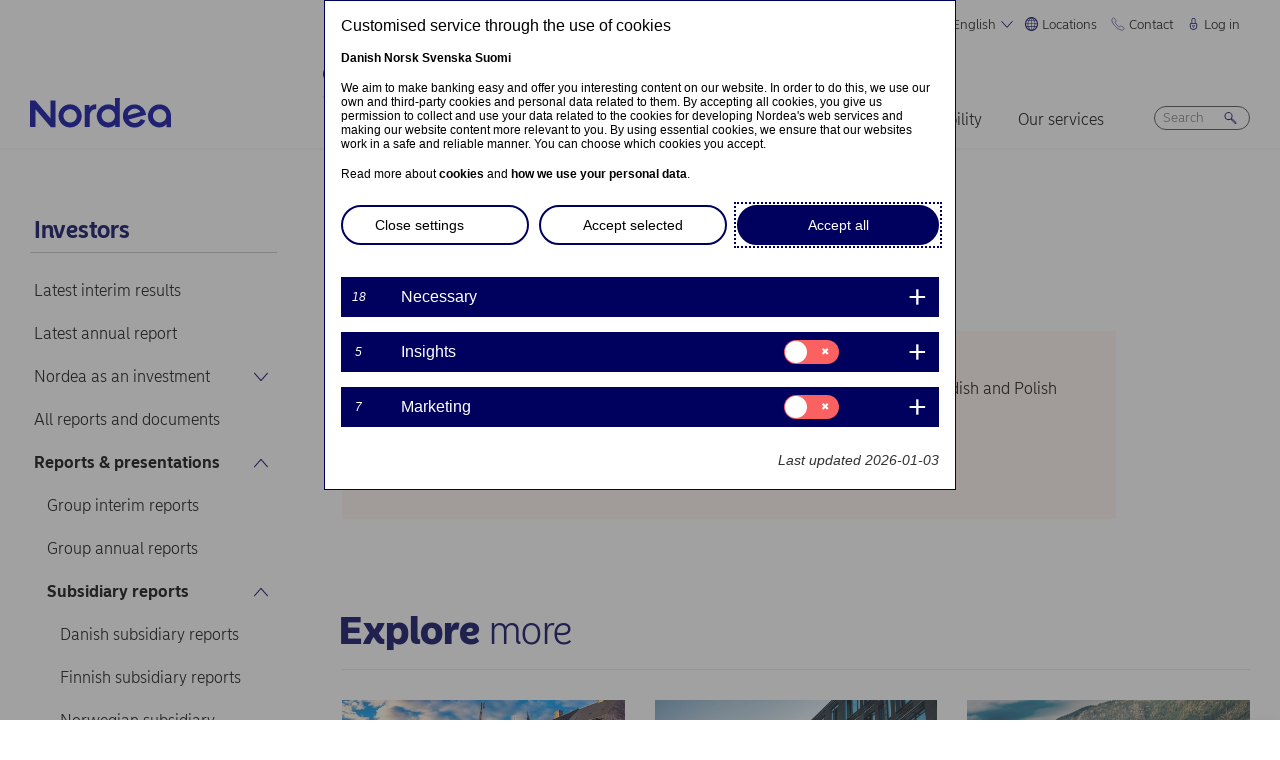

--- FILE ---
content_type: text/html; charset=UTF-8
request_url: https://www.nordea.com/en/investors/subsidiary-reports
body_size: 34381
content:


<!DOCTYPE html>
<html lang="en" dir="ltr" prefix="content: http://purl.org/rss/1.0/modules/content/  dc: http://purl.org/dc/terms/  foaf: http://xmlns.com/foaf/0.1/  og: http://ogp.me/ns#  rdfs: http://www.w3.org/2000/01/rdf-schema#  schema: http://schema.org/  sioc: http://rdfs.org/sioc/ns#  sioct: http://rdfs.org/sioc/types#  skos: http://www.w3.org/2004/02/skos/core#  xsd: http://www.w3.org/2001/XMLSchema# ">
<head>
  <script>
    const isDarkMode = localStorage.getItem('dark_mode')
    if(isDarkMode && isDarkMode === 'enabled') {
      document.documentElement.dataset.colorScheme = 'color_scheme_dark'
    } else {
      document.documentElement.dataset.colorScheme = 'color_scheme_light'
    }
  </script>
  <meta charset="utf-8" />
<meta name="description" content="Find the subsidiary reports here." />
<link rel="canonical" href="https://www.nordea.com/en/investors/subsidiary-reports" />
<link rel="image_src" href="https://www.nordea.com/sites/default/files/styles/olivero_hero/public/2021-05/Nordea_com-Handshake.jpg.webp?itok=4R1uUFXb" />
<meta property="og:site_name" content="Nordea" />
<meta property="og:url" content="https://www.nordea.com/en/investors/subsidiary-reports" />
<meta property="og:title" content="Subsidiary reports" />
<meta property="og:description" content="Find the subsidiary reports here." />
<meta property="og:image" content="https://www.nordea.com/sites/default/files/styles/olivero_hero/public/2021-05/Nordea_com-Handshake.jpg.webp?itok=4R1uUFXb" />
<meta property="og:image:url" content="https://www.nordea.com/sites/default/files/styles/olivero_hero/public/2021-05/Nordea_com-Handshake.jpg.webp?itok=4R1uUFXb" />
<meta property="og:image:secure_url" content="https://www.nordea.com/sites/default/files/styles/olivero_hero/public/2021-05/Nordea_com-Handshake.jpg.webp?itok=4R1uUFXb" />
<meta name="Generator" content="Drupal 11 (https://www.drupal.org)" />
<meta name="MobileOptimized" content="width" />
<meta name="HandheldFriendly" content="true" />
<meta name="viewport" content="width=device-width, initial-scale=1.0" />
<noscript><link rel="stylesheet" href="/core/themes/claro/css/components/dropbutton-noscript.css?t8vanh" />
</noscript><noscript><link rel="stylesheet" href="/core/themes/claro/css/components/views-ui-noscript.css?t8vanh" />
</noscript><link rel="icon" href="/themes/custom/nordea_theme/favicon.ico" type="image/vnd.microsoft.icon" />
<link rel="alternate" hreflang="en" href="https://www.nordea.com/en/investors/subsidiary-reports" />

    <title>Subsidiary reports | Nordea</title>
    <link rel="stylesheet" media="all" href="/sites/default/files/css/css_1DK2sIozS0oNTrXOLQBufdrY7BXL96f19sHo39CyVfg.css?delta=0&amp;language=en&amp;theme=nordea_theme&amp;include=eJxdjEEKwCAMwD7k8ElSa3GF2kKtB_f67bBddgshBAXccherIMeMLaw9oTllNR8gfFF6qBEUgW0rSl0sjTy_1pTQpEzCYNOvjZMG_bY36loqbw" />
<link rel="stylesheet" media="all" href="/sites/default/files/css/css_FaiJ8rF_I9t-eb_JtxNljhvnJgM5FhkIshUYkaG-Nws.css?delta=1&amp;language=en&amp;theme=nordea_theme&amp;include=eJxdjEEKwCAMwD7k8ElSa3GF2kKtB_f67bBddgshBAXccherIMeMLaw9oTllNR8gfFF6qBEUgW0rSl0sjTy_1pTQpEzCYNOvjZMG_bY36loqbw" />

      <script src="/sites/default/files/js/js_EeEaRFYQCvzZIvdYvYEGUcWIC4dg29So8j9EaP25S7o.js?scope=header&amp;delta=0&amp;language=en&amp;theme=nordea_theme&amp;include=eJxVi1sOAyEIRTc0dpY0oXjjmKIQwCbdfftZf8-D1XFWX0byGIighoP_WOriG2_MjJKIPKZ6BV15Y-Bk8lrIs7OgmOvQRN2TJvokKZEf6bPtztSW7ShB0tco6cSv3_AFlas-eg"></script>

        <link rel="preload" href="/themes/custom/nordea_theme/fonts/NordeaSansLarge-300.woff2" as="font" type="font/woff2" crossorigin />
        <link rel="preload" href="/themes/custom/nordea_theme/fonts/NordeaSansLarge-500.woff2" as="font" type="font/woff2" crossorigin />
        <link rel="preload" href="/themes/custom/nordea_theme/fonts/NordeaSansLarge-700.woff2" as="font" type="font/woff2" crossorigin />
        <link rel="preload" href="/themes/custom/nordea_theme/fonts/NordeaSansLarge-900.woff2" as="font" type="font/woff2" crossorigin />

        <link rel="preload" href="/themes/custom/nordea_theme/fonts/NordeaSansSmall-300.woff2" as="font" type="font/woff2" crossorigin />
        <link rel="preload" href="/themes/custom/nordea_theme/fonts/NordeaSansSmall-300i.woff2" as="font" type="font/woff2" crossorigin />
        <link rel="preload" href="/themes/custom/nordea_theme/fonts/NordeaSansSmall-400.woff2" as="font" type="font/woff2" crossorigin />
        <link rel="preload" href="/themes/custom/nordea_theme/fonts/NordeaSansSmall-500.woff2" as="font" type="font/woff2" crossorigin />
        <link rel="preload" href="/themes/custom/nordea_theme/fonts/NordeaSansSmall-700.woff2" as="font" type="font/woff2" crossorigin />

        <meta name="color-scheme" content="dark light">

        <script>
          let wa_darkmode = isDarkMode && isDarkMode === 'enabled' ? 'true' : 'false';
          // var d_env = prod
          var utag_data = {
            wa_site_language: "en",
            wa_site_state: "prod",
            wa_site_version: "1.0",
            wa_article_tags: "",
            wa_article_author_name: "",
            wa_screen_type: "Category page",
            wa_screen_attribute_1: `Dark mode: ${wa_darkmode}`
          };
        </script>
                <script>(function(a,b,c,d){
            a='//tags.tiqcdn.com/utag/nordea/com-web/prod/utag.js';
            b=document;c='script';d=b.createElement(c);d.src=a;d.type='text/java'+c;d.async=true;
            a=b.getElementsByTagName(c)[0];a.parentNode.insertBefore(d,a);
          })();</script>
        <script>window.cookieReport = function () { var s = document.createElement("script");
            s.async = true; s.src = "//policy.cookiereports.com/453be2d1_panel-da-dk.js";
            var s2 = document.getElementsByTagName("script")[0]; s2.parentNode.insertBefore(s, s2); }</script>
                </head>
<body class="Category_page path-node page-node-type-page">
<a href="#app" class="visually-hidden focusable skip-link">
  Skip to main content
</a>

  <div class="page-wrapper dialog-off-canvas-main-canvas" data-off-canvas-main-canvas>
    



<div class="page">
            <nav class="page-nav" data-wa-region="header">
      <div class="page-nav-mobile" data-wa-component="menu">
            








  <div class="directory" data-wa-component="directory">
    <ul>
        <li class="language-select language-select-directory">
              <a href="#" aria-expanded="false" aria-controls="language-select" aria-label="English"> English
      <svg xmlns="http://www.w3.org/2000/svg" width="32" height="32" viewBox="0 0 32 32" aria-hidden="true">
        <path fill="currentcolor" fill-rule="nonzero" d="M16 24.71a1 1 0 00.75-.34l12-13.71a1 1 0 00-1.5-1.32L16 22.2 4.75 9.34a1 1 0 10-1.5 1.32l12 13.71a1 1 0 00.75.34z"></path>
      </svg>
    </a>
    <ul data-role="menu" id="language-select" aria-label="Language">
            <li>
        <a lang="da" href="/en/investors/subsidiary-reports?translation=da">Dansk</a>
      </li>
            <li>
        <a lang="nb" href="/en/investors/subsidiary-reports?translation=nb">Norsk</a>
      </li>
            <li>
        <a lang="fi" href="/en/investors/subsidiary-reports?translation=fi">Suomi</a>
      </li>
            <li>
        <a lang="sv" href="/en/investors/subsidiary-reports?translation=sv">Svenska</a>
      </li>
      </ul>
        </li>
                <li class="directory-item">
                <a href="#" aria-controls="locations-menu" aria-expanded="false">
        <span>
                                      <svg width="20" heoght="20" xmlns="http://www.w3.org/2000/svg" xml:space="preserve" viewBox="0 0 24 24"><path fill="currentColor" fill-rule="evenodd" d="M12 0c6.6 0 12 5.4 12 12s-5.4 12-12 12S0 18.6 0 12 5.4 0 12 0zm1.2 21.9c1.6-1.3 2.9-3 3.7-4.9h-4.4v4.9h.7zm-2.8 0c-1.6-1.3-2.8-3-3.6-4.9h4.8v5c-.5 0-.9 0-1.2-.1zM2 12c0 1.4.3 2.7.8 4h2.5c-.3-1.2-.5-2.4-.5-3.6V12H2zm0-1c.2-1.4.6-2.8 1.3-4H6c-.5 1.3-.9 2.6-1 4H2zm10.6-9-.1 4h3.7c-.9-1.6-2.1-3-3.6-4zm8 5c.7 1.2 1.2 2.6 1.4 4h-3.2c-.1-1.4-.5-2.7-1-4h2.8zm-2.8 4c-.1-1.4-.5-2.7-1.1-4h-4.2v4h5.3zm-6.3-8.9V6H7.7c.9-1.6 2.2-2.9 3.8-3.9zm0 4.9H7.2c-.6 1.2-1 2.6-1.2 4h5.5V7zm-5.1 9c-.4-1.2-.6-2.4-.6-3.6V12h5.6v4h-5zm6.1 0h4.7c.4-1.2.6-2.5.6-3.8V12h-5.4c.1 0 .1 4 .1 4zm6.4-3.9s0-.1 0 0L22 12c0 1.4-.3 2.7-.8 4h-2.9c.4-1.2.6-2.5.6-3.8v-.1zM20 6c-1.4-1.8-3.3-3.1-5.4-3.7 1.1 1.1 2.1 2.3 2.8 3.7H20zM4 6c1.4-1.8 3.3-3.1 5.5-3.7-1.2 1-2.2 2.3-3 3.7H4zm-.7 11c1.1 2 2.9 3.5 5 4.3-1.2-1.2-2-2.7-2.6-4.3H3.3zm17.4 0c-1.2 2.1-3.2 3.7-5.6 4.5 1.3-1.3 2.2-2.8 2.9-4.5h2.7z" clip-rule="evenodd"></path></svg>
                Locations
        <svg xmlns="http://www.w3.org/2000/svg" viewBox="0 0 32 32" class="close">
            <path fill="currentcolor" fill-rule="nonzero" d="M17.3 16l9.5 9.5a.92.92 0 010 1.3.92.92 0 01-1.3 0L16 17.3l-9.5 9.5a.92.92 0 01-1.3 0 .92.92 0 010-1.3l9.5-9.5-9.5-9.5a.93.93 0 011.3-1.3l9.5 9.5 9.5-9.5a.93.93 0 011.3 1.3L17.3 16z"></path>
          </svg>
        </span>
        </a>
            <ul class="directory-submenu" id="locations-menu" style="--items-with-list-count:                                                             3
;">
                <li class="">
                  <h2>
          <a  title="Find us here" href="/en/about-us/contact/find-us-here" >
            Find us here
                      </a>
        </h2>
              <ul class="directory-submenu" id="" style="--items-with-list-count:                               0
;">
                <li class="">
                            <a  title="Map of offices" href="/en/about-us/contact/find-us-here" >
            Map of offices
                      </a>
                    </li>

                <li class="">
                            <a  title="Bank branches" href="/en/about-us/contact/find-us-here#branch" >
            Bank branches
                      </a>
                    </li>

                <li class="">
                            <a  title="Corporate branches" href="/en/our-services/international-corporate-branches" >
            Corporate branches
                      </a>
                    </li>

                <li class="">
                            <a  title="Our markets" href="/en/about-us/who-are-we/our-markets" >
            Our markets
                      </a>
                    </li>

          </ul>
  
            </li>

                <li class="">
                  <h2>
          <a  title="Customer websites" href="/en/about-us/contact/websites" >
            Customer websites
                      </a>
        </h2>
              <ul class="directory-submenu" id="" style="--items-with-list-count:                               0
;">
                <li class="">
                            <a  title="Denmark" href="https://www.nordea.dk/" target="_blank">
            Denmark
                            <span class="link-blank">
  <svg xmlns="http://www.w3.org/2000/svg" viewBox="0 0 13.9 11.9" role="img" aria-labelledby="1367034971">
    <title id="1367034971">(Opens in new window)</title>
    <path fill="currentColor" d="M7 4.3H1.4v6.1h8.3V6.6L11 5.2v5.7s-.3.9-.9.9H0v-9h8.4L7 4.3z"/>
    <path fill="currentColor" d="m5.7 6.6 1.5 1.5 4.6-4.5V8l2.1-2V0H7.7L5.8 2l4.5-.1"/>
  </svg>
</span>
                      </a>
                    </li>

                <li class="">
                            <a  title="Finland" href="https://www.nordea.fi/" target="_blank">
            Finland
                            <span class="link-blank">
  <svg xmlns="http://www.w3.org/2000/svg" viewBox="0 0 13.9 11.9" role="img" aria-labelledby="1395986638">
    <title id="1395986638">(Opens in new window)</title>
    <path fill="currentColor" d="M7 4.3H1.4v6.1h8.3V6.6L11 5.2v5.7s-.3.9-.9.9H0v-9h8.4L7 4.3z"/>
    <path fill="currentColor" d="m5.7 6.6 1.5 1.5 4.6-4.5V8l2.1-2V0H7.7L5.8 2l4.5-.1"/>
  </svg>
</span>
                      </a>
                    </li>

                <li class="">
                            <a  title="Norway" href="https://www.nordea.no/" target="_blank">
            Norway
                            <span class="link-blank">
  <svg xmlns="http://www.w3.org/2000/svg" viewBox="0 0 13.9 11.9" role="img" aria-labelledby="1431982462">
    <title id="1431982462">(Opens in new window)</title>
    <path fill="currentColor" d="M7 4.3H1.4v6.1h8.3V6.6L11 5.2v5.7s-.3.9-.9.9H0v-9h8.4L7 4.3z"/>
    <path fill="currentColor" d="m5.7 6.6 1.5 1.5 4.6-4.5V8l2.1-2V0H7.7L5.8 2l4.5-.1"/>
  </svg>
</span>
                      </a>
                    </li>

                <li class="">
                            <a  title="Sweden" href="https://www.nordea.se/" target="_blank">
            Sweden
                            <span class="link-blank">
  <svg xmlns="http://www.w3.org/2000/svg" viewBox="0 0 13.9 11.9" role="img" aria-labelledby="2062106339">
    <title id="2062106339">(Opens in new window)</title>
    <path fill="currentColor" d="M7 4.3H1.4v6.1h8.3V6.6L11 5.2v5.7s-.3.9-.9.9H0v-9h8.4L7 4.3z"/>
    <path fill="currentColor" d="m5.7 6.6 1.5 1.5 4.6-4.5V8l2.1-2V0H7.7L5.8 2l4.5-.1"/>
  </svg>
</span>
                      </a>
                    </li>

          </ul>
  
            </li>

                <li class="">
                  <h2>
          <a  title="Other Nordea websites" href="/en/about-us/contact/websites" >
            Other Nordea websites
                      </a>
        </h2>
              <ul class="directory-submenu" id="" style="--items-with-list-count:                         0
;">
                <li class="">
                            <a  title="Nordea Asset Management" href="https://www.nordeaassetmanagement.com/" target="_blank">
            Nordea Asset Management
                            <span class="link-blank">
  <svg xmlns="http://www.w3.org/2000/svg" viewBox="0 0 13.9 11.9" role="img" aria-labelledby="1632962134">
    <title id="1632962134">(Opens in new window)</title>
    <path fill="currentColor" d="M7 4.3H1.4v6.1h8.3V6.6L11 5.2v5.7s-.3.9-.9.9H0v-9h8.4L7 4.3z"/>
    <path fill="currentColor" d="m5.7 6.6 1.5 1.5 4.6-4.5V8l2.1-2V0H7.7L5.8 2l4.5-.1"/>
  </svg>
</span>
                      </a>
                    </li>

                <li class="">
                            <a  title="Nordea Funds" href="https://www.nordeafunds.com/en" target="_blank">
            Nordea Funds
                            <span class="link-blank">
  <svg xmlns="http://www.w3.org/2000/svg" viewBox="0 0 13.9 11.9" role="img" aria-labelledby="1686525890">
    <title id="1686525890">(Opens in new window)</title>
    <path fill="currentColor" d="M7 4.3H1.4v6.1h8.3V6.6L11 5.2v5.7s-.3.9-.9.9H0v-9h8.4L7 4.3z"/>
    <path fill="currentColor" d="m5.7 6.6 1.5 1.5 4.6-4.5V8l2.1-2V0H7.7L5.8 2l4.5-.1"/>
  </svg>
</span>
                      </a>
                    </li>

                <li class="">
                            <a  title="All Nordea websites" href="/en/about-us/contact/websites" >
            All Nordea websites
                      </a>
                    </li>

          </ul>
  
            </li>

                <li class="">
                            <h2>
                  <a  title="More locations" href="/en/about-us/contact/find-us-here" >
            More locations
                      </a>
                  </h2>
                    </li>

          </ul>
  
      </li>

                <li class="directory-item">
                <a href="#" aria-controls="contact-menu" aria-expanded="false">
        <span>
                                      <svg width="20" height="20" xmlns="http://www.w3.org/2000/svg" viewBox="0 0 24 24">
  <path d="M22.3 20.1c.1-.2.2-.4.2-.7 0-.4-.2-.8-.5-1.1-.2-.1-3.6-2.5-4-2.8-.2-.1-.5-.2-.8-.2-.3 0-.6.1-.8.3l-1 .8c-.3.2-.7.4-1.2.4-.6 0-1.1-.2-1.4-.6l-5-5c-.4-.4-.6-.9-.6-1.4 0-.4.1-.9.4-1.2l.8-1c.2-.2.3-.5.3-.8 0-.3-.1-.5-.2-.8-.3-.4-2.7-3.8-2.9-4-.2-.3-.6-.5-1-.5-.3 0-.5.1-.7.2-.2.1-1.1.7-1.4 1-.6.5-1 1.2-1 2.1 0 0-.4 5.2 6.2 11.6 6.4 6.6 11.6 6.2 11.6 6.2.8 0 1.6-.4 2.1-1 .2-.4.8-1.3.9-1.5z" fill="none" stroke="currentColor" stroke-miterlimit="10"></path>
</svg>
                Contact
        <svg xmlns="http://www.w3.org/2000/svg" viewBox="0 0 32 32" class="close">
            <path fill="currentcolor" fill-rule="nonzero" d="M17.3 16l9.5 9.5a.92.92 0 010 1.3.92.92 0 01-1.3 0L16 17.3l-9.5 9.5a.92.92 0 01-1.3 0 .92.92 0 010-1.3l9.5-9.5-9.5-9.5a.93.93 0 011.3-1.3l9.5 9.5 9.5-9.5a.93.93 0 011.3 1.3L17.3 16z"></path>
          </svg>
        </span>
        </a>
            <ul class="directory-submenu" id="contact-menu" style="--items-with-list-count:                                                             3
;">
                <li class="">
                  <h2>
          <a  title="Personal banking in" href="/en/about-us/contact-us" >
            Personal banking in
                      </a>
        </h2>
              <ul class="directory-submenu" id="" style="--items-with-list-count:                               0
;">
                <li class="">
                            <a class="popup-link" title="Denmark" href="/en/contact-us-pop-up-page-personal-en-da" >
            Denmark
                      </a>
                    </li>

                <li class="">
                            <a class="popup-link" title="Finland" href="/en/contact-us-pop-up-page-personal-en-fi" >
            Finland
                      </a>
                    </li>

                <li class="">
                            <a class="popup-link" title="Norway" href="/en/contact-us-pop-up-page-personal-en-no" >
            Norway
                      </a>
                    </li>

                <li class="">
                            <a class="popup-link" title="Sweden" href="/en/contact-us-pop-up-page-personal-en-se" >
            Sweden
                      </a>
                    </li>

          </ul>
  
            </li>

                <li class="">
                  <h2>
          <a  title="Business banking in" href="/en/about-us/contact-us" >
            Business banking in
                      </a>
        </h2>
              <ul class="directory-submenu" id="" style="--items-with-list-count:                               0
;">
                <li class="">
                            <a class="popup-link" title="Denmark" href="/en/contact-us-pop-up-page-business-en-da" >
            Denmark
                      </a>
                    </li>

                <li class="">
                            <a class="popup-link" title="Finland" href="/en/contact-us-pop-up-page-business-en-fi" >
            Finland
                      </a>
                    </li>

                <li class="">
                            <a class="popup-link" title="Norway" href="/en/contact-us-pop-up-page-business-en-no" >
            Norway
                      </a>
                    </li>

                <li class="">
                            <a class="popup-link" title="Sweden" href="/en/contact-us-pop-up-page-business-en-se" >
            Sweden
                      </a>
                    </li>

          </ul>
  
            </li>

                <li class="">
                  <h2>
          <a  title="Contact details for" href="/en/about-us/contact-us" >
            Contact details for
                      </a>
        </h2>
              <ul class="directory-submenu" id="" style="--items-with-list-count:                               0
;">
                <li class="">
                            <a  title="Press contacts" href="/en/news-insights/press-room/press-contacts" >
            Press contacts
                      </a>
                    </li>

                <li class="">
                            <a  title="Investor relations" href="/en/investors/contact-investor-relations" >
            Investor relations
                      </a>
                    </li>

                <li class="">
                            <a  title="Customer service" href="/en/about-us/contact-us#customer-service" >
            Customer service
                      </a>
                    </li>

                <li class="">
                            <a  title="Feedback &amp; complaints" href="/en/about-us/contact-us#complaint" >
            Feedback &amp; complaints
                      </a>
                    </li>

          </ul>
  
            </li>

                <li class="">
                            <h2>
                  <a  title="More contact options" href="/en/about-us/contact-us" >
            More contact options
                      </a>
                  </h2>
                    </li>

          </ul>
  
      </li>

                <li class="directory-item">
                <a href="#" aria-controls="log-in-menu" aria-expanded="false">
        <span>
                                      <svg width="20" height="20" xmlns="http://www.w3.org/2000/svg" viewBox="0 0 32 32">
  <path d="M24.2 14.8c-.5-.5-1.2-.8-1.9-.8H21V6.9C21 4.2 18.8 2 16.1 2h-.2C13.2 2 11 4.2 11 6.9V14H9.7c-.7 0-1.4.3-1.9.8S7 16 7 16.8v4.9c0 1.9.7 3.8 2.1 5.2 1.4 1.4 3.2 2.2 5.1 2.2h3.6c1.9 0 3.8-.8 5.1-2.2 1.4-1.4 2.1-3.3 2.1-5.2v-4.9c0-.8-.3-1.5-.8-2zM13 14V6.9C13 5.3 14.3 4 15.9 4h.2C17.7 4 19 5.3 19 6.9V14h-6zm10 7.6v-4.9c0-.4-.3-.8-.7-.8H9.7c-.2 0-.4.1-.5.2s-.2.5-.2.7v4.9c0 2.9 2.3 5.3 5.2 5.4h3.6c1.4 0 2.7-.6 3.7-1.6 1-1.1 1.5-2.5 1.5-3.9zM16 18c1.4-.1 2.6.9 2.8 2.3s-.9 2.6-2.3 2.8v1.5c0 .3-.2.5-.5.5s-.5-.2-.5-.5V23c-1.4-.1-2.4-1.4-2.3-2.8s1.4-2.3 2.8-2.2zm0 4c.8 0 1.5-.7 1.5-1.5S16.8 19 16 19s-1.5.7-1.5 1.5.7 1.5 1.5 1.5z" fill-rule="evenodd" clip-rule="evenodd" fill="currentcolor"></path>
</svg>
                Log in
        <svg xmlns="http://www.w3.org/2000/svg" viewBox="0 0 32 32" class="close">
            <path fill="currentcolor" fill-rule="nonzero" d="M17.3 16l9.5 9.5a.92.92 0 010 1.3.92.92 0 01-1.3 0L16 17.3l-9.5 9.5a.92.92 0 01-1.3 0 .92.92 0 010-1.3l9.5-9.5-9.5-9.5a.93.93 0 011.3-1.3l9.5 9.5 9.5-9.5a.93.93 0 011.3 1.3L17.3 16z"></path>
          </svg>
        </span>
        </a>
            <ul class="directory-submenu" id="log-in-menu" style="--items-with-list-count:                                                             3
;">
                <li class="">
                  <h2>
          <a  title="Log on to personal netbank" href="/en/log-in" >
            Log on to personal netbank
                      </a>
        </h2>
              <ul class="directory-submenu" id="" style="--items-with-list-count:                               0
;">
                <li class="">
                            <a  title="Denmark" href="https://netbank.nordea.dk/#!/" target="_blank">
            Denmark
                            <span class="link-blank">
  <svg xmlns="http://www.w3.org/2000/svg" viewBox="0 0 13.9 11.9" role="img" aria-labelledby="121642570">
    <title id="121642570">(Opens in new window)</title>
    <path fill="currentColor" d="M7 4.3H1.4v6.1h8.3V6.6L11 5.2v5.7s-.3.9-.9.9H0v-9h8.4L7 4.3z"/>
    <path fill="currentColor" d="m5.7 6.6 1.5 1.5 4.6-4.5V8l2.1-2V0H7.7L5.8 2l4.5-.1"/>
  </svg>
</span>
                      </a>
                    </li>

                <li class="">
                            <a  title="Finland" href="https://netbank.nordea.fi/#!/" target="_blank">
            Finland
                            <span class="link-blank">
  <svg xmlns="http://www.w3.org/2000/svg" viewBox="0 0 13.9 11.9" role="img" aria-labelledby="1946666045">
    <title id="1946666045">(Opens in new window)</title>
    <path fill="currentColor" d="M7 4.3H1.4v6.1h8.3V6.6L11 5.2v5.7s-.3.9-.9.9H0v-9h8.4L7 4.3z"/>
    <path fill="currentColor" d="m5.7 6.6 1.5 1.5 4.6-4.5V8l2.1-2V0H7.7L5.8 2l4.5-.1"/>
  </svg>
</span>
                      </a>
                    </li>

                <li class="">
                            <a  title="Norway" href="https://netbank.nordea.no/login/" target="_blank">
            Norway
                            <span class="link-blank">
  <svg xmlns="http://www.w3.org/2000/svg" viewBox="0 0 13.9 11.9" role="img" aria-labelledby="1338359925">
    <title id="1338359925">(Opens in new window)</title>
    <path fill="currentColor" d="M7 4.3H1.4v6.1h8.3V6.6L11 5.2v5.7s-.3.9-.9.9H0v-9h8.4L7 4.3z"/>
    <path fill="currentColor" d="m5.7 6.6 1.5 1.5 4.6-4.5V8l2.1-2V0H7.7L5.8 2l4.5-.1"/>
  </svg>
</span>
                      </a>
                    </li>

                <li class="">
                            <a  title="Sweden" href="https://netbank.nordea.se/#!/" target="_blank">
            Sweden
                            <span class="link-blank">
  <svg xmlns="http://www.w3.org/2000/svg" viewBox="0 0 13.9 11.9" role="img" aria-labelledby="307111096">
    <title id="307111096">(Opens in new window)</title>
    <path fill="currentColor" d="M7 4.3H1.4v6.1h8.3V6.6L11 5.2v5.7s-.3.9-.9.9H0v-9h8.4L7 4.3z"/>
    <path fill="currentColor" d="m5.7 6.6 1.5 1.5 4.6-4.5V8l2.1-2V0H7.7L5.8 2l4.5-.1"/>
  </svg>
</span>
                      </a>
                    </li>

          </ul>
  
            </li>

                <li class="">
                  <h2>
          <a  title="Log on to Business netbank" href="/en/log-in" >
            Log on to Business netbank
                      </a>
        </h2>
              <ul class="directory-submenu" id="" style="--items-with-list-count:                               0
;">
                <li class="">
                            <a  title="Denmark" href="https://corporate.nordea.dk/#!/" target="_blank">
            Denmark
                            <span class="link-blank">
  <svg xmlns="http://www.w3.org/2000/svg" viewBox="0 0 13.9 11.9" role="img" aria-labelledby="1222248912">
    <title id="1222248912">(Opens in new window)</title>
    <path fill="currentColor" d="M7 4.3H1.4v6.1h8.3V6.6L11 5.2v5.7s-.3.9-.9.9H0v-9h8.4L7 4.3z"/>
    <path fill="currentColor" d="m5.7 6.6 1.5 1.5 4.6-4.5V8l2.1-2V0H7.7L5.8 2l4.5-.1"/>
  </svg>
</span>
                      </a>
                    </li>

                <li class="">
                            <a  title="Finland" href="https://corporate.nordea.fi/#!/" target="_blank">
            Finland
                            <span class="link-blank">
  <svg xmlns="http://www.w3.org/2000/svg" viewBox="0 0 13.9 11.9" role="img" aria-labelledby="1196155393">
    <title id="1196155393">(Opens in new window)</title>
    <path fill="currentColor" d="M7 4.3H1.4v6.1h8.3V6.6L11 5.2v5.7s-.3.9-.9.9H0v-9h8.4L7 4.3z"/>
    <path fill="currentColor" d="m5.7 6.6 1.5 1.5 4.6-4.5V8l2.1-2V0H7.7L5.8 2l4.5-.1"/>
  </svg>
</span>
                      </a>
                    </li>

                <li class="">
                            <a  title="Norway" href="https://corporate.nordea.no/login/" target="_blank">
            Norway
                            <span class="link-blank">
  <svg xmlns="http://www.w3.org/2000/svg" viewBox="0 0 13.9 11.9" role="img" aria-labelledby="1479324545">
    <title id="1479324545">(Opens in new window)</title>
    <path fill="currentColor" d="M7 4.3H1.4v6.1h8.3V6.6L11 5.2v5.7s-.3.9-.9.9H0v-9h8.4L7 4.3z"/>
    <path fill="currentColor" d="m5.7 6.6 1.5 1.5 4.6-4.5V8l2.1-2V0H7.7L5.8 2l4.5-.1"/>
  </svg>
</span>
                      </a>
                    </li>

                <li class="">
                            <a  title="Sweden" href="https://corporate.nordea.se/#!/" target="_blank">
            Sweden
                            <span class="link-blank">
  <svg xmlns="http://www.w3.org/2000/svg" viewBox="0 0 13.9 11.9" role="img" aria-labelledby="1088574021">
    <title id="1088574021">(Opens in new window)</title>
    <path fill="currentColor" d="M7 4.3H1.4v6.1h8.3V6.6L11 5.2v5.7s-.3.9-.9.9H0v-9h8.4L7 4.3z"/>
    <path fill="currentColor" d="m5.7 6.6 1.5 1.5 4.6-4.5V8l2.1-2V0H7.7L5.8 2l4.5-.1"/>
  </svg>
</span>
                      </a>
                    </li>

          </ul>
  
            </li>

                <li class="">
                  <h2>
          <a  title="Log on to the corporate netbank" href="/en/log-in" >
            Log on to the corporate netbank
                      </a>
        </h2>
              <ul class="directory-submenu" id="" style="--items-with-list-count:                   0
;">
                <li class="">
                            <a  title="Nordea corporate" href="https://corporate.nordea.com/" target="_blank">
            Nordea corporate
                            <span class="link-blank">
  <svg xmlns="http://www.w3.org/2000/svg" viewBox="0 0 13.9 11.9" role="img" aria-labelledby="1666293400">
    <title id="1666293400">(Opens in new window)</title>
    <path fill="currentColor" d="M7 4.3H1.4v6.1h8.3V6.6L11 5.2v5.7s-.3.9-.9.9H0v-9h8.4L7 4.3z"/>
    <path fill="currentColor" d="m5.7 6.6 1.5 1.5 4.6-4.5V8l2.1-2V0H7.7L5.8 2l4.5-.1"/>
  </svg>
</span>
                      </a>
                    </li>

                <li class="">
                            <a  title="Corporate netbank" href="https://solo.nordea.com/nsc/engine?language=sv&amp;country=SE" target="_blank">
            Corporate netbank
                            <span class="link-blank">
  <svg xmlns="http://www.w3.org/2000/svg" viewBox="0 0 13.9 11.9" role="img" aria-labelledby="1494038171">
    <title id="1494038171">(Opens in new window)</title>
    <path fill="currentColor" d="M7 4.3H1.4v6.1h8.3V6.6L11 5.2v5.7s-.3.9-.9.9H0v-9h8.4L7 4.3z"/>
    <path fill="currentColor" d="m5.7 6.6 1.5 1.5 4.6-4.5V8l2.1-2V0H7.7L5.8 2l4.5-.1"/>
  </svg>
</span>
                      </a>
                    </li>

          </ul>
  
            </li>

                <li class="">
                            <h2>
                  <a  title="More log in options" href="/en/log-in" >
            More log in options
                      </a>
                  </h2>
                    </li>

          </ul>
  
      </li>

            <li class="toggle-dark-mode only-desktop">
        <button type="button" class="dark-mode-button">
  <span class="toggle-slider"></span>

  <span class="sr-only" data-mode="light">Enable light mode</span>
  <span class="sr-only" data-mode="dark">Enable dark mode</span>

  <span aria-hidden="true" data-mode="dark" class="toggle-label">
    Dark
    <svg xmlns="http://www.w3.org/2000/svg" fill="none" viewBox="0 0 9 9" aria-hidden="true">
      <path fill="currentColor" fill-rule="evenodd" d="M.1696 4.6013c0-2.407 1.98-4.383 4.4153-4.383.0762 0 .1564.0115.2063.0187l.0087.0012c.0643.0092.092.0124.108.0124a.3787.3787 0 0 1 .1892.7067c-.72.4154-1.1991 1.2255-1.1991 2.1262 0 1.3732 1.1221 2.4953 2.4953 2.4953.7303 0 1.4032-.3081 1.8814-.8426a.3787.3787 0 0 1 .6592.2885C8.7217 7.2534 6.847 8.9842 4.5526 8.9842c-2.405 0-4.383-1.9779-4.383-4.383Zm3.681-3.5519C2.1818 1.3894.927 2.8634.927 4.6012c0 1.9868 1.6389 3.6256 3.6256 3.6256 1.542 0 2.8508-.9406 3.3857-2.276a3.265 3.265 0 0 1-1.545.3854c-1.7915 0-3.2527-1.4612-3.2527-3.2527 0-.7591.2623-1.4745.71-2.034Z" clip-rule="evenodd"/>
    </svg>
  </span>

  <span aria-hidden="true" data-mode="light" class="toggle-label">
    Light
    <svg xmlns="http://www.w3.org/2000/svg" fill="none" viewBox="0 0 13 12" aria-hidden="true">
      <path fill="currentColor" d="M5.9356 11.5738a.2572.2572 0 1 0 .5144 0V10.087a.2572.2572 0 0 0-.5144 0v1.4868ZM10.0128 10.0992a.2572.2572 0 0 0 .3637-.3638L9.3249 8.6838a.2572.2572 0 0 0-.3637.3637l1.0516 1.0517ZM2.0112 9.7356a.2572.2572 0 1 0 .364.3634L3.425 9.0474a.2572.2572 0 1 0-.364-.3634L2.0112 9.7356ZM11.8512 6.1726a.2572.2572 0 0 0 0-.5144h-1.4868a.2572.2572 0 1 0 0 .5144h1.4868ZM2.0211 6.1726a.2572.2572 0 1 0 0-.5144H.5345a.2572.2572 0 1 0 0 .5144h1.4866ZM8.9611 2.7835a.2572.2572 0 0 0 .3638.3637l1.0516-1.0518a.2573.2573 0 0 0-.3637-.3637L8.9611 2.7835ZM3.0606 3.147a.2572.2572 0 0 0 .3641-.3633L2.375 1.7319a.2572.2572 0 1 0-.364.3633L3.0606 3.147ZM5.9356 1.7438a.2572.2572 0 0 0 .5144 0V.2572a.2572.2572 0 0 0-.5144 0v1.4866Z"/>
      <path fill="currentColor" fill-rule="evenodd" d="M6.1927 9.0019c1.7047 0 3.0865-1.3818 3.0865-3.0862 0-1.7047-1.3818-3.0865-3.0863-3.0865-1.7046 0-3.0864 1.3818-3.0864 3.0863 0 1.7046 1.3818 3.0864 3.0862 3.0864Zm2.0577-3.0862c0 1.1361-.9211 2.0574-2.0577 2.0574-1.1362 0-2.0574-.9212-2.0574-2.0576 0-1.1364.9212-2.0575 2.0576-2.0575 1.1363 0 2.0575.9211 2.0575 2.0577Z" clip-rule="evenodd"/>
    </svg>
  </span>
</button>




  <div class="disclaimer" id="darkmode-disclaimer"  aria-labelledby="darkmode-title">
          <h2>Select site theme</h2>
              <p>As every website has a carbon footprint we want to make you able to contribute to a more sustainable experience by viewing ours in dark mode. It will reduce the screen power and carbon emissions generated by your visit.</p><p><a href="/node/14014" data-entity-type="node" data-entity-uuid="8acb145c-f01c-4898-951e-d0e95086db37" data-entity-substitution="canonical">More about our work to lower emission here</a></p>
      </div>


      </li>
    </ul>
  </div>

    
  
      
      
<a href="/en" class="logo" tabindex="0">
  <svg xmlns="http://www.w3.org/2000/svg" viewBox="0 0 136 29" width="136" height="29" fill="inherit" role="img" aria-labelledby="a11y-nav-logo-title-mob">
    <title id="a11y-nav-logo-title-mob">Nordea</title>
    <path d="M124.1 6.2c-5.5.4-9.9 4.9-10.3 10.4-.4 6.5 4.7 11.9 11.1 11.9 2.3 0 5.4-1.2 6.8-3.6v3.3h4.3V17.6c.2-7-5.4-11.9-11.9-11.4zm7.3 11.4c-.2 3.7-3.4 6.5-7.2 6-2.9-.4-5.2-2.7-5.6-5.6-.4-3.9 2.6-7.2 6.4-7.2 3.4 0 6.2 2.7 6.4 6.1v.7zM100.5 6.2c-5.9.2-10.9 4.7-10.9 11.3 0 6 4.9 11.1 11.2 11.1 4.4 0 8.7-2.6 10.4-6.9l-4.3-1.3c-.8 1.8-2.7 3.3-4.8 3.7-3 .6-5.8-1.3-6.9-3.3l16.7-4.6c-.5-4.4-4.3-10.2-11.4-10zm-6.2 10.6c0-2.3 1.4-5 4.4-6.1 3.4-1.3 6.4.4 7.7 2.8l-12.1 3.3zM63.8 10.7V6.1c-4.2 0-5.6 2.1-6.3 3.2V6.8h-4.8V28.1h4.9V17.6c0-4.8 2.8-6.7 6.2-6.9zM19.7 19.6L5.1 2.4h-5v25.7h5.2V10.9l14.8 17.3h4.5V2.4h-4.9zM86.7.1h-4.6v8.4c-1.1-1.4-4.5-2.6-7.4-2.3-5.5.4-9.9 4.9-10.3 10.4-.4 6.5 4.7 11.9 11.1 11.9 2.4 0 5.7-1.1 6.8-3.2v2.8h4.3V17.5v-.2-.2l.1-17zm-4.8 17.5c-.2 3.7-3.4 6.5-7.2 6-2.9-.4-5.2-2.7-5.6-5.6-.4-3.9 2.6-7.2 6.4-7.2 3.4 0 6.2 2.7 6.4 6.1v.7zM38.7 6.1c-6.2 0-11.2 5-11.2 11.2s5 11.2 11.2 11.2 11.2-5 11.2-11.2c-.1-6.2-5.1-11.2-11.2-11.2zm0 17.6c-3.5 0-6.4-2.9-6.4-6.4s2.9-6.4 6.4-6.4 6.4 2.9 6.4 6.4c0 3.6-2.9 6.4-6.4 6.4z" class="st0">
    </path>
  </svg>
</a>

        
  <label for="language-selector-mobile">en <svg fill="currentColor" width="9" class="toggleicon" xmlns="http://www.w3.org/2000/svg" viewBox="0 0 22 32.5"><path d="M11 5.2l8.4 8.4L22 11 11 0 0 11l2.6 2.6zM11 27.7l-8.4-7.8L0 22.3l11 10.2 11-10.2-2.6-2.4z"></path></svg></label>
        <select id="language-selector-mobile" aria-label="Language" class="mobile-language">
          <option value="/en/investors/subsidiary-reports?translation=0">English</option>
          <option value="/en/investors/subsidiary-reports?translation=da">Dansk</option>
          <option value="/en/investors/subsidiary-reports?translation=nb">Norsk</option>
          <option value="/en/investors/subsidiary-reports?translation=fi">Suomi</option>
          <option value="/en/investors/subsidiary-reports?translation=sv">Svenska</option>
      </select>
<div data-level="1" class="search-menu-mobile menu-list">
  <!--
      SEARCH BUTTON
  -->
  <a href="#" aria-expanded="false" aria-controls="mob-search-00" tabindex="0" class="search menu-list-item" aria-label="Search">
    <svg xmlns="http://www.w3.org/2000/svg" viewBox="0 0 32 32" class="open">
      <path fill="currentcolor" d="M28.43 24.65h-.04A2 2 0 0127 28a2 2 0 01-1.32-.57l-7.14-7.14a2 2 0 01-.54-1.64 8.1 8.1 0 111.65-1.71 2.06 2.06 0 01.26 0 1.92 1.92 0 011.38.58l7.14 7.13zm-15.3-6.39a6.14 6.14 0 006.12-6.13 6.13 6.13 0 10-6.12 6.13zm14.31 8.18a.59.59 0 000-.8l-7.14-7.13a.52.52 0 00-.39-.17.55.55 0 00-.4.17.57.57 0 000 .79l7.14 7.14a.54.54 0 00.39.16.58.58 0 00.4-.16z"></path>
    </svg>
    <svg xmlns="http://www.w3.org/2000/svg" viewBox="0 0 32 32" class="close">
      <path fill="currentcolor" fill-rule="nonzero" d="M17.3 16l9.5 9.5a.92.92 0 010 1.3.92.92 0 01-1.3 0L16 17.3l-9.5 9.5a.92.92 0 01-1.3 0 .92.92 0 010-1.3l9.5-9.5-9.5-9.5a.93.93 0 011.3-1.3l9.5 9.5 9.5-9.5a.93.93 0 011.3 1.3L17.3 16z"></path>
    </svg>
  </a>

  <!--
      OFF-CANVAS CONTAINER
  -->
   <div class="off-canvas">
    <div data-level="2" label="Nordea.com" class="mob nav menu-list" id="mob-search-00" aria-hidden="true">
      <p class="header">Search</p>
      <form role="search" method="get" action="/en/search">
        <input aria-label="Search" type="search" placeholder="Search" name="s" id="search-mobile" autocomplete="off" tabindex="-1" data-np-checked="1">
        <button type="submit" value="Search" aria-label="Search" tabindex="-1">
          <svg xmlns="http://www.w3.org/2000/svg" width="32" height="32" viewBox="0 0 32 32" aria-hidden="true">
            <path fill="currentcolor" fill-rule="nonzero" d="M28.43 24.65h-.04A2 2 0 0127 28a2 2 0 01-1.32-.57l-7.14-7.14a2 2 0 01-.54-1.64 8.1 8.1 0 111.65-1.71h.26c.52 0 1.02.2 1.38.58l7.14 7.13zm-15.3-6.39a6.14 6.14 0 10-.04-12.28 6.14 6.14 0 00.04 12.28zm14.31 8.18c.2-.23.2-.57 0-.8l-7.14-7.13a.52.52 0 00-.39-.17c-.15 0-.3.06-.4.17a.57.57 0 000 .79l7.14 7.14c.1.1.24.16.39.16.15 0 .3-.06.4-.16z"></path>
          </svg>
        </button>
      </form>
    </div>
  </div>
</div>

<div data-level="1" class="menu-list">
  <!--
      HAMBURGER BUTTON
  -->
  <a href="#" aria-expanded="false" aria-controls="mob-00" tabindex="0" class="menu menu-list-item">
    <span>Menu</span>
    <svg xmlns="http://www.w3.org/2000/svg" viewBox="0 0 32 32" class="open">
      <path fill="currentcolor" fill-rule="nonzero" d="M28 23a1 1 0 010 2H4a1 1 0 010-2h24zm0-8a1 1 0 010 2H4a1 1 0 010-2h24zm0-8a1 1 0 010 2H4a1 1 0 110-2h24z"></path>
    </svg>
    <svg xmlns="http://www.w3.org/2000/svg" viewBox="0 0 32 32" class="close">
      <path fill="currentcolor" fill-rule="nonzero" d="M17.3 16l9.5 9.5a.92.92 0 010 1.3.92.92 0 01-1.3 0L16 17.3l-9.5 9.5a.92.92 0 01-1.3 0 .92.92 0 010-1.3l9.5-9.5-9.5-9.5a.93.93 0 011.3-1.3l9.5 9.5 9.5-9.5a.93.93 0 011.3 1.3L17.3 16z"></path>
    </svg>
  </a>

  <!--
      OFF-CANVAS CONTAINER
  -->
  <div class="off-canvas">
    <div class="menu-wrapper">

      <a href="/en" class="logo-desktop" tabindex="0">
        <svg xmlns="http://www.w3.org/2000/svg" viewBox="0 0 136 29" width="136" height="29" fill="inherit" role="img" aria-labelledby="a11y-nav-logo-title-mob">
          <title id="a11y-nav-logo-title-mob">Nordea</title>
          <path d="M124.1 6.2c-5.5.4-9.9 4.9-10.3 10.4-.4 6.5 4.7 11.9 11.1 11.9 2.3 0 5.4-1.2 6.8-3.6v3.3h4.3V17.6c.2-7-5.4-11.9-11.9-11.4zm7.3 11.4c-.2 3.7-3.4 6.5-7.2 6-2.9-.4-5.2-2.7-5.6-5.6-.4-3.9 2.6-7.2 6.4-7.2 3.4 0 6.2 2.7 6.4 6.1v.7zM100.5 6.2c-5.9.2-10.9 4.7-10.9 11.3 0 6 4.9 11.1 11.2 11.1 4.4 0 8.7-2.6 10.4-6.9l-4.3-1.3c-.8 1.8-2.7 3.3-4.8 3.7-3 .6-5.8-1.3-6.9-3.3l16.7-4.6c-.5-4.4-4.3-10.2-11.4-10zm-6.2 10.6c0-2.3 1.4-5 4.4-6.1 3.4-1.3 6.4.4 7.7 2.8l-12.1 3.3zM63.8 10.7V6.1c-4.2 0-5.6 2.1-6.3 3.2V6.8h-4.8V28.1h4.9V17.6c0-4.8 2.8-6.7 6.2-6.9zM19.7 19.6L5.1 2.4h-5v25.7h5.2V10.9l14.8 17.3h4.5V2.4h-4.9zM86.7.1h-4.6v8.4c-1.1-1.4-4.5-2.6-7.4-2.3-5.5.4-9.9 4.9-10.3 10.4-.4 6.5 4.7 11.9 11.1 11.9 2.4 0 5.7-1.1 6.8-3.2v2.8h4.3V17.5v-.2-.2l.1-17zm-4.8 17.5c-.2 3.7-3.4 6.5-7.2 6-2.9-.4-5.2-2.7-5.6-5.6-.4-3.9 2.6-7.2 6.4-7.2 3.4 0 6.2 2.7 6.4 6.1v.7zM38.7 6.1c-6.2 0-11.2 5-11.2 11.2s5 11.2 11.2 11.2 11.2-5 11.2-11.2c-.1-6.2-5.1-11.2-11.2-11.2zm0 17.6c-3.5 0-6.4-2.9-6.4-6.4s2.9-6.4 6.4-6.4 6.4 2.9 6.4 6.4c0 3.6-2.9 6.4-6.4 6.4z" class="st0">
          </path>
        </svg>
      </a>

      
  





    <ul class="directory-wrapper-mobile only-mobile" data-wa-component="directory">
                            <li class="directory-mobile only-mobile" aria-hidden="true">
        <a href="#" aria-controls="directory-.1" aria-expanded="false" tabindex="0">
                                              <svg width="20" heoght="20" xmlns="http://www.w3.org/2000/svg" xml:space="preserve" viewBox="0 0 24 24"><path fill="currentColor" fill-rule="evenodd" d="M12 0c6.6 0 12 5.4 12 12s-5.4 12-12 12S0 18.6 0 12 5.4 0 12 0zm1.2 21.9c1.6-1.3 2.9-3 3.7-4.9h-4.4v4.9h.7zm-2.8 0c-1.6-1.3-2.8-3-3.6-4.9h4.8v5c-.5 0-.9 0-1.2-.1zM2 12c0 1.4.3 2.7.8 4h2.5c-.3-1.2-.5-2.4-.5-3.6V12H2zm0-1c.2-1.4.6-2.8 1.3-4H6c-.5 1.3-.9 2.6-1 4H2zm10.6-9-.1 4h3.7c-.9-1.6-2.1-3-3.6-4zm8 5c.7 1.2 1.2 2.6 1.4 4h-3.2c-.1-1.4-.5-2.7-1-4h2.8zm-2.8 4c-.1-1.4-.5-2.7-1.1-4h-4.2v4h5.3zm-6.3-8.9V6H7.7c.9-1.6 2.2-2.9 3.8-3.9zm0 4.9H7.2c-.6 1.2-1 2.6-1.2 4h5.5V7zm-5.1 9c-.4-1.2-.6-2.4-.6-3.6V12h5.6v4h-5zm6.1 0h4.7c.4-1.2.6-2.5.6-3.8V12h-5.4c.1 0 .1 4 .1 4zm6.4-3.9s0-.1 0 0L22 12c0 1.4-.3 2.7-.8 4h-2.9c.4-1.2.6-2.5.6-3.8v-.1zM20 6c-1.4-1.8-3.3-3.1-5.4-3.7 1.1 1.1 2.1 2.3 2.8 3.7H20zM4 6c1.4-1.8 3.3-3.1 5.5-3.7-1.2 1-2.2 2.3-3 3.7H4zm-.7 11c1.1 2 2.9 3.5 5 4.3-1.2-1.2-2-2.7-2.6-4.3H3.3zm17.4 0c-1.2 2.1-3.2 3.7-5.6 4.5 1.3-1.3 2.2-2.8 2.9-4.5h2.7z" clip-rule="evenodd"></path></svg>
                    Locations
        </a>

        <ul data-level="3" id="directory-.1" data-role="menu" aria-hidden="true">
            <a href="#" data-back="directory-.1">Main menu</a>
            <h2>
              <a class="header menu-list-item directory-list-item " href="" >
              Locations
                            </a>
            </h2>
                                  <li>
              <h3>
                <a class="level-2 " href="/en/about-us/contact/find-us-here" >
                Find us here
                                </a>
              </h3>
            </li>
                                              <li>
                  <a class="level-3 " href="/en/about-us/contact/find-us-here" >
                  Map of offices
                                    </a>
                </li>
                                <li>
                  <a class="level-3 " href="/en/about-us/contact/find-us-here#branch" >
                  Bank branches
                                    </a>
                </li>
                                <li>
                  <a class="level-3 " href="/en/our-services/international-corporate-branches" >
                  Corporate branches
                                    </a>
                </li>
                                <li>
                  <a class="level-3 " href="/en/about-us/who-are-we/our-markets" >
                  Our markets
                                    </a>
                </li>
                                                      <li>
              <h3>
                <a class="level-2 " href="/en/about-us/contact/websites" >
                Customer websites
                                </a>
              </h3>
            </li>
                                              <li>
                  <a class="level-3 " href="https://www.nordea.dk/" target="_blank">
                  Denmark
                                      <span class="link-blank">
  <svg xmlns="http://www.w3.org/2000/svg" viewBox="0 0 13.9 11.9" role="img" aria-labelledby="1502966066">
    <title id="1502966066">(Opens in new window)</title>
    <path fill="currentColor" d="M7 4.3H1.4v6.1h8.3V6.6L11 5.2v5.7s-.3.9-.9.9H0v-9h8.4L7 4.3z"/>
    <path fill="currentColor" d="m5.7 6.6 1.5 1.5 4.6-4.5V8l2.1-2V0H7.7L5.8 2l4.5-.1"/>
  </svg>
</span>
                                    </a>
                </li>
                                <li>
                  <a class="level-3 " href="https://www.nordea.fi/" target="_blank">
                  Finland
                                      <span class="link-blank">
  <svg xmlns="http://www.w3.org/2000/svg" viewBox="0 0 13.9 11.9" role="img" aria-labelledby="102839870">
    <title id="102839870">(Opens in new window)</title>
    <path fill="currentColor" d="M7 4.3H1.4v6.1h8.3V6.6L11 5.2v5.7s-.3.9-.9.9H0v-9h8.4L7 4.3z"/>
    <path fill="currentColor" d="m5.7 6.6 1.5 1.5 4.6-4.5V8l2.1-2V0H7.7L5.8 2l4.5-.1"/>
  </svg>
</span>
                                    </a>
                </li>
                                <li>
                  <a class="level-3 " href="https://www.nordea.no/" target="_blank">
                  Norway
                                      <span class="link-blank">
  <svg xmlns="http://www.w3.org/2000/svg" viewBox="0 0 13.9 11.9" role="img" aria-labelledby="1235554692">
    <title id="1235554692">(Opens in new window)</title>
    <path fill="currentColor" d="M7 4.3H1.4v6.1h8.3V6.6L11 5.2v5.7s-.3.9-.9.9H0v-9h8.4L7 4.3z"/>
    <path fill="currentColor" d="m5.7 6.6 1.5 1.5 4.6-4.5V8l2.1-2V0H7.7L5.8 2l4.5-.1"/>
  </svg>
</span>
                                    </a>
                </li>
                                <li>
                  <a class="level-3 " href="https://www.nordea.se/" target="_blank">
                  Sweden
                                      <span class="link-blank">
  <svg xmlns="http://www.w3.org/2000/svg" viewBox="0 0 13.9 11.9" role="img" aria-labelledby="1201143551">
    <title id="1201143551">(Opens in new window)</title>
    <path fill="currentColor" d="M7 4.3H1.4v6.1h8.3V6.6L11 5.2v5.7s-.3.9-.9.9H0v-9h8.4L7 4.3z"/>
    <path fill="currentColor" d="m5.7 6.6 1.5 1.5 4.6-4.5V8l2.1-2V0H7.7L5.8 2l4.5-.1"/>
  </svg>
</span>
                                    </a>
                </li>
                                                      <li>
              <h3>
                <a class="level-2 " href="/en/about-us/contact/websites" >
                Other Nordea websites
                                </a>
              </h3>
            </li>
                                              <li>
                  <a class="level-3 " href="https://www.nordeaassetmanagement.com/" target="_blank">
                  Nordea Asset Management
                                      <span class="link-blank">
  <svg xmlns="http://www.w3.org/2000/svg" viewBox="0 0 13.9 11.9" role="img" aria-labelledby="327254293">
    <title id="327254293">(Opens in new window)</title>
    <path fill="currentColor" d="M7 4.3H1.4v6.1h8.3V6.6L11 5.2v5.7s-.3.9-.9.9H0v-9h8.4L7 4.3z"/>
    <path fill="currentColor" d="m5.7 6.6 1.5 1.5 4.6-4.5V8l2.1-2V0H7.7L5.8 2l4.5-.1"/>
  </svg>
</span>
                                    </a>
                </li>
                                <li>
                  <a class="level-3 " href="https://www.nordeafunds.com/en" target="_blank">
                  Nordea Funds
                                      <span class="link-blank">
  <svg xmlns="http://www.w3.org/2000/svg" viewBox="0 0 13.9 11.9" role="img" aria-labelledby="2035237662">
    <title id="2035237662">(Opens in new window)</title>
    <path fill="currentColor" d="M7 4.3H1.4v6.1h8.3V6.6L11 5.2v5.7s-.3.9-.9.9H0v-9h8.4L7 4.3z"/>
    <path fill="currentColor" d="m5.7 6.6 1.5 1.5 4.6-4.5V8l2.1-2V0H7.7L5.8 2l4.5-.1"/>
  </svg>
</span>
                                    </a>
                </li>
                                <li>
                  <a class="level-3 " href="/en/about-us/contact/websites" >
                  All Nordea websites
                                    </a>
                </li>
                                                      <li>
              <h3>
                <a class="level-2 " href="/en/about-us/contact/find-us-here" >
                More locations
                                </a>
              </h3>
            </li>
                                            </ul>
      </li>
                            <li class="directory-mobile only-mobile" aria-hidden="true">
        <a href="#" aria-controls="directory-.2" aria-expanded="false" tabindex="0">
                                              <svg width="20" height="20" xmlns="http://www.w3.org/2000/svg" viewBox="0 0 24 24">
  <path d="M22.3 20.1c.1-.2.2-.4.2-.7 0-.4-.2-.8-.5-1.1-.2-.1-3.6-2.5-4-2.8-.2-.1-.5-.2-.8-.2-.3 0-.6.1-.8.3l-1 .8c-.3.2-.7.4-1.2.4-.6 0-1.1-.2-1.4-.6l-5-5c-.4-.4-.6-.9-.6-1.4 0-.4.1-.9.4-1.2l.8-1c.2-.2.3-.5.3-.8 0-.3-.1-.5-.2-.8-.3-.4-2.7-3.8-2.9-4-.2-.3-.6-.5-1-.5-.3 0-.5.1-.7.2-.2.1-1.1.7-1.4 1-.6.5-1 1.2-1 2.1 0 0-.4 5.2 6.2 11.6 6.4 6.6 11.6 6.2 11.6 6.2.8 0 1.6-.4 2.1-1 .2-.4.8-1.3.9-1.5z" fill="none" stroke="currentColor" stroke-miterlimit="10"></path>
</svg>
                    Contact
        </a>

        <ul data-level="3" id="directory-.2" data-role="menu" aria-hidden="true">
            <a href="#" data-back="directory-.2">Main menu</a>
            <h2>
              <a class="header menu-list-item directory-list-item " href="" >
              Contact
                            </a>
            </h2>
                                  <li>
              <h3>
                <a class="level-2 " href="/en/about-us/contact-us" >
                Personal banking in
                                </a>
              </h3>
            </li>
                                              <li>
                  <a class="level-3  popup-link" href="/en/contact-us-pop-up-page-personal-en-da" >
                  Denmark
                                    </a>
                </li>
                                <li>
                  <a class="level-3  popup-link" href="/en/contact-us-pop-up-page-personal-en-fi" >
                  Finland
                                    </a>
                </li>
                                <li>
                  <a class="level-3  popup-link" href="/en/contact-us-pop-up-page-personal-en-no" >
                  Norway
                                    </a>
                </li>
                                <li>
                  <a class="level-3  popup-link" href="/en/contact-us-pop-up-page-personal-en-se" >
                  Sweden
                                    </a>
                </li>
                                                      <li>
              <h3>
                <a class="level-2 " href="/en/about-us/contact-us" >
                Business banking in
                                </a>
              </h3>
            </li>
                                              <li>
                  <a class="level-3  popup-link" href="/en/contact-us-pop-up-page-business-en-da" >
                  Denmark
                                    </a>
                </li>
                                <li>
                  <a class="level-3  popup-link" href="/en/contact-us-pop-up-page-business-en-fi" >
                  Finland
                                    </a>
                </li>
                                <li>
                  <a class="level-3  popup-link" href="/en/contact-us-pop-up-page-business-en-no" >
                  Norway
                                    </a>
                </li>
                                <li>
                  <a class="level-3  popup-link" href="/en/contact-us-pop-up-page-business-en-se" >
                  Sweden
                                    </a>
                </li>
                                                      <li>
              <h3>
                <a class="level-2 " href="/en/about-us/contact-us" >
                Contact details for
                                </a>
              </h3>
            </li>
                                              <li>
                  <a class="level-3 " href="/en/news-insights/press-room/press-contacts" >
                  Press contacts
                                    </a>
                </li>
                                <li>
                  <a class="level-3 " href="/en/investors/contact-investor-relations" >
                  Investor relations
                                    </a>
                </li>
                                <li>
                  <a class="level-3 " href="/en/about-us/contact-us#customer-service" >
                  Customer service
                                    </a>
                </li>
                                <li>
                  <a class="level-3 " href="/en/about-us/contact-us#complaint" >
                  Feedback &amp; complaints
                                    </a>
                </li>
                                                      <li>
              <h3>
                <a class="level-2 " href="/en/about-us/contact-us" >
                More contact options
                                </a>
              </h3>
            </li>
                                            </ul>
      </li>
                            <li class="directory-mobile only-mobile" aria-hidden="true">
        <a href="#" aria-controls="directory-.3" aria-expanded="false" tabindex="0">
                                              <svg width="20" height="20" xmlns="http://www.w3.org/2000/svg" viewBox="0 0 32 32">
  <path d="M24.2 14.8c-.5-.5-1.2-.8-1.9-.8H21V6.9C21 4.2 18.8 2 16.1 2h-.2C13.2 2 11 4.2 11 6.9V14H9.7c-.7 0-1.4.3-1.9.8S7 16 7 16.8v4.9c0 1.9.7 3.8 2.1 5.2 1.4 1.4 3.2 2.2 5.1 2.2h3.6c1.9 0 3.8-.8 5.1-2.2 1.4-1.4 2.1-3.3 2.1-5.2v-4.9c0-.8-.3-1.5-.8-2zM13 14V6.9C13 5.3 14.3 4 15.9 4h.2C17.7 4 19 5.3 19 6.9V14h-6zm10 7.6v-4.9c0-.4-.3-.8-.7-.8H9.7c-.2 0-.4.1-.5.2s-.2.5-.2.7v4.9c0 2.9 2.3 5.3 5.2 5.4h3.6c1.4 0 2.7-.6 3.7-1.6 1-1.1 1.5-2.5 1.5-3.9zM16 18c1.4-.1 2.6.9 2.8 2.3s-.9 2.6-2.3 2.8v1.5c0 .3-.2.5-.5.5s-.5-.2-.5-.5V23c-1.4-.1-2.4-1.4-2.3-2.8s1.4-2.3 2.8-2.2zm0 4c.8 0 1.5-.7 1.5-1.5S16.8 19 16 19s-1.5.7-1.5 1.5.7 1.5 1.5 1.5z" fill-rule="evenodd" clip-rule="evenodd" fill="currentcolor"></path>
</svg>
                    Log in
        </a>

        <ul data-level="3" id="directory-.3" data-role="menu" aria-hidden="true">
            <a href="#" data-back="directory-.3">Main menu</a>
            <h2>
              <a class="header menu-list-item directory-list-item " href="" >
              Log in
                            </a>
            </h2>
                                  <li>
              <h3>
                <a class="level-2 " href="/en/log-in" >
                Log on to personal netbank
                                </a>
              </h3>
            </li>
                                              <li>
                  <a class="level-3 " href="https://netbank.nordea.dk/#!/" target="_blank">
                  Denmark
                                      <span class="link-blank">
  <svg xmlns="http://www.w3.org/2000/svg" viewBox="0 0 13.9 11.9" role="img" aria-labelledby="1021834945">
    <title id="1021834945">(Opens in new window)</title>
    <path fill="currentColor" d="M7 4.3H1.4v6.1h8.3V6.6L11 5.2v5.7s-.3.9-.9.9H0v-9h8.4L7 4.3z"/>
    <path fill="currentColor" d="m5.7 6.6 1.5 1.5 4.6-4.5V8l2.1-2V0H7.7L5.8 2l4.5-.1"/>
  </svg>
</span>
                                    </a>
                </li>
                                <li>
                  <a class="level-3 " href="https://netbank.nordea.fi/#!/" target="_blank">
                  Finland
                                      <span class="link-blank">
  <svg xmlns="http://www.w3.org/2000/svg" viewBox="0 0 13.9 11.9" role="img" aria-labelledby="574370602">
    <title id="574370602">(Opens in new window)</title>
    <path fill="currentColor" d="M7 4.3H1.4v6.1h8.3V6.6L11 5.2v5.7s-.3.9-.9.9H0v-9h8.4L7 4.3z"/>
    <path fill="currentColor" d="m5.7 6.6 1.5 1.5 4.6-4.5V8l2.1-2V0H7.7L5.8 2l4.5-.1"/>
  </svg>
</span>
                                    </a>
                </li>
                                <li>
                  <a class="level-3 " href="https://netbank.nordea.no/login/" target="_blank">
                  Norway
                                      <span class="link-blank">
  <svg xmlns="http://www.w3.org/2000/svg" viewBox="0 0 13.9 11.9" role="img" aria-labelledby="523159161">
    <title id="523159161">(Opens in new window)</title>
    <path fill="currentColor" d="M7 4.3H1.4v6.1h8.3V6.6L11 5.2v5.7s-.3.9-.9.9H0v-9h8.4L7 4.3z"/>
    <path fill="currentColor" d="m5.7 6.6 1.5 1.5 4.6-4.5V8l2.1-2V0H7.7L5.8 2l4.5-.1"/>
  </svg>
</span>
                                    </a>
                </li>
                                <li>
                  <a class="level-3 " href="https://netbank.nordea.se/#!/" target="_blank">
                  Sweden
                                      <span class="link-blank">
  <svg xmlns="http://www.w3.org/2000/svg" viewBox="0 0 13.9 11.9" role="img" aria-labelledby="148038194">
    <title id="148038194">(Opens in new window)</title>
    <path fill="currentColor" d="M7 4.3H1.4v6.1h8.3V6.6L11 5.2v5.7s-.3.9-.9.9H0v-9h8.4L7 4.3z"/>
    <path fill="currentColor" d="m5.7 6.6 1.5 1.5 4.6-4.5V8l2.1-2V0H7.7L5.8 2l4.5-.1"/>
  </svg>
</span>
                                    </a>
                </li>
                                                      <li>
              <h3>
                <a class="level-2 " href="/en/log-in" >
                Log on to Business netbank
                                </a>
              </h3>
            </li>
                                              <li>
                  <a class="level-3 " href="https://corporate.nordea.dk/#!/" target="_blank">
                  Denmark
                                      <span class="link-blank">
  <svg xmlns="http://www.w3.org/2000/svg" viewBox="0 0 13.9 11.9" role="img" aria-labelledby="670416668">
    <title id="670416668">(Opens in new window)</title>
    <path fill="currentColor" d="M7 4.3H1.4v6.1h8.3V6.6L11 5.2v5.7s-.3.9-.9.9H0v-9h8.4L7 4.3z"/>
    <path fill="currentColor" d="m5.7 6.6 1.5 1.5 4.6-4.5V8l2.1-2V0H7.7L5.8 2l4.5-.1"/>
  </svg>
</span>
                                    </a>
                </li>
                                <li>
                  <a class="level-3 " href="https://corporate.nordea.fi/#!/" target="_blank">
                  Finland
                                      <span class="link-blank">
  <svg xmlns="http://www.w3.org/2000/svg" viewBox="0 0 13.9 11.9" role="img" aria-labelledby="143871112">
    <title id="143871112">(Opens in new window)</title>
    <path fill="currentColor" d="M7 4.3H1.4v6.1h8.3V6.6L11 5.2v5.7s-.3.9-.9.9H0v-9h8.4L7 4.3z"/>
    <path fill="currentColor" d="m5.7 6.6 1.5 1.5 4.6-4.5V8l2.1-2V0H7.7L5.8 2l4.5-.1"/>
  </svg>
</span>
                                    </a>
                </li>
                                <li>
                  <a class="level-3 " href="https://corporate.nordea.no/login/" target="_blank">
                  Norway
                                      <span class="link-blank">
  <svg xmlns="http://www.w3.org/2000/svg" viewBox="0 0 13.9 11.9" role="img" aria-labelledby="865080223">
    <title id="865080223">(Opens in new window)</title>
    <path fill="currentColor" d="M7 4.3H1.4v6.1h8.3V6.6L11 5.2v5.7s-.3.9-.9.9H0v-9h8.4L7 4.3z"/>
    <path fill="currentColor" d="m5.7 6.6 1.5 1.5 4.6-4.5V8l2.1-2V0H7.7L5.8 2l4.5-.1"/>
  </svg>
</span>
                                    </a>
                </li>
                                <li>
                  <a class="level-3 " href="https://corporate.nordea.se/#!/" target="_blank">
                  Sweden
                                      <span class="link-blank">
  <svg xmlns="http://www.w3.org/2000/svg" viewBox="0 0 13.9 11.9" role="img" aria-labelledby="2008725288">
    <title id="2008725288">(Opens in new window)</title>
    <path fill="currentColor" d="M7 4.3H1.4v6.1h8.3V6.6L11 5.2v5.7s-.3.9-.9.9H0v-9h8.4L7 4.3z"/>
    <path fill="currentColor" d="m5.7 6.6 1.5 1.5 4.6-4.5V8l2.1-2V0H7.7L5.8 2l4.5-.1"/>
  </svg>
</span>
                                    </a>
                </li>
                                                      <li>
              <h3>
                <a class="level-2 " href="/en/log-in" >
                Log on to the corporate netbank
                                </a>
              </h3>
            </li>
                                              <li>
                  <a class="level-3 " href="https://corporate.nordea.com/" target="_blank">
                  Nordea corporate
                                      <span class="link-blank">
  <svg xmlns="http://www.w3.org/2000/svg" viewBox="0 0 13.9 11.9" role="img" aria-labelledby="591625558">
    <title id="591625558">(Opens in new window)</title>
    <path fill="currentColor" d="M7 4.3H1.4v6.1h8.3V6.6L11 5.2v5.7s-.3.9-.9.9H0v-9h8.4L7 4.3z"/>
    <path fill="currentColor" d="m5.7 6.6 1.5 1.5 4.6-4.5V8l2.1-2V0H7.7L5.8 2l4.5-.1"/>
  </svg>
</span>
                                    </a>
                </li>
                                <li>
                  <a class="level-3 " href="https://solo.nordea.com/nsc/engine?language=en&amp;country=GB" target="_blank">
                  Corporate netbank
                                      <span class="link-blank">
  <svg xmlns="http://www.w3.org/2000/svg" viewBox="0 0 13.9 11.9" role="img" aria-labelledby="1791232080">
    <title id="1791232080">(Opens in new window)</title>
    <path fill="currentColor" d="M7 4.3H1.4v6.1h8.3V6.6L11 5.2v5.7s-.3.9-.9.9H0v-9h8.4L7 4.3z"/>
    <path fill="currentColor" d="m5.7 6.6 1.5 1.5 4.6-4.5V8l2.1-2V0H7.7L5.8 2l4.5-.1"/>
  </svg>
</span>
                                    </a>
                </li>
                                                      <li>
              <h3>
                <a class="level-2 " href="/en/log-in" >
                More log in options
                                </a>
              </h3>
            </li>
                                            </ul>
      </li>
      
    <li class="toggle-dark-mode only-mobile">
      <button type="button" class="dark-mode-button">
  <span class="toggle-slider"></span>

  <span class="sr-only" data-mode="light">Enable light mode</span>
  <span class="sr-only" data-mode="dark">Enable dark mode</span>

  <span aria-hidden="true" data-mode="dark" class="toggle-label">
    Dark
    <svg xmlns="http://www.w3.org/2000/svg" fill="none" viewBox="0 0 9 9" aria-hidden="true">
      <path fill="currentColor" fill-rule="evenodd" d="M.1696 4.6013c0-2.407 1.98-4.383 4.4153-4.383.0762 0 .1564.0115.2063.0187l.0087.0012c.0643.0092.092.0124.108.0124a.3787.3787 0 0 1 .1892.7067c-.72.4154-1.1991 1.2255-1.1991 2.1262 0 1.3732 1.1221 2.4953 2.4953 2.4953.7303 0 1.4032-.3081 1.8814-.8426a.3787.3787 0 0 1 .6592.2885C8.7217 7.2534 6.847 8.9842 4.5526 8.9842c-2.405 0-4.383-1.9779-4.383-4.383Zm3.681-3.5519C2.1818 1.3894.927 2.8634.927 4.6012c0 1.9868 1.6389 3.6256 3.6256 3.6256 1.542 0 2.8508-.9406 3.3857-2.276a3.265 3.265 0 0 1-1.545.3854c-1.7915 0-3.2527-1.4612-3.2527-3.2527 0-.7591.2623-1.4745.71-2.034Z" clip-rule="evenodd"/>
    </svg>
  </span>

  <span aria-hidden="true" data-mode="light" class="toggle-label">
    Light
    <svg xmlns="http://www.w3.org/2000/svg" fill="none" viewBox="0 0 13 12" aria-hidden="true">
      <path fill="currentColor" d="M5.9356 11.5738a.2572.2572 0 1 0 .5144 0V10.087a.2572.2572 0 0 0-.5144 0v1.4868ZM10.0128 10.0992a.2572.2572 0 0 0 .3637-.3638L9.3249 8.6838a.2572.2572 0 0 0-.3637.3637l1.0516 1.0517ZM2.0112 9.7356a.2572.2572 0 1 0 .364.3634L3.425 9.0474a.2572.2572 0 1 0-.364-.3634L2.0112 9.7356ZM11.8512 6.1726a.2572.2572 0 0 0 0-.5144h-1.4868a.2572.2572 0 1 0 0 .5144h1.4868ZM2.0211 6.1726a.2572.2572 0 1 0 0-.5144H.5345a.2572.2572 0 1 0 0 .5144h1.4866ZM8.9611 2.7835a.2572.2572 0 0 0 .3638.3637l1.0516-1.0518a.2573.2573 0 0 0-.3637-.3637L8.9611 2.7835ZM3.0606 3.147a.2572.2572 0 0 0 .3641-.3633L2.375 1.7319a.2572.2572 0 1 0-.364.3633L3.0606 3.147ZM5.9356 1.7438a.2572.2572 0 0 0 .5144 0V.2572a.2572.2572 0 0 0-.5144 0v1.4866Z"/>
      <path fill="currentColor" fill-rule="evenodd" d="M6.1927 9.0019c1.7047 0 3.0865-1.3818 3.0865-3.0862 0-1.7047-1.3818-3.0865-3.0863-3.0865-1.7046 0-3.0864 1.3818-3.0864 3.0863 0 1.7046 1.3818 3.0864 3.0862 3.0864Zm2.0577-3.0862c0 1.1361-.9211 2.0574-2.0577 2.0574-1.1362 0-2.0574-.9212-2.0574-2.0576 0-1.1364.9212-2.0575 2.0576-2.0575 1.1363 0 2.0575.9211 2.0575 2.0577Z" clip-rule="evenodd"/>
    </svg>
  </span>
</button>






    </li>
  </ul>

<ul data-level="2" label="Nordea.com" class="mob nav" data-role="menu" id="mob-00" aria-hidden="true">
  <li class="menu-headline">
    <h2>
      <a href="#" class="header"data-close="mob-00" tabindex="-1">Menu</a>
    </h2>
  </li>
      

                        
      
            
      
            
                       

                                    
                                
                                
                                
          
                                

          <li data-wa-menu-1="About us">
                                                          <a href="#" class="heading" aria-controls="mob-0.1" aria-expanded="false">
                  About us
                </a>
              
                              <ul id="mob-0.1" data-level="3" data-role="menu" aria-label="About us" aria-hidden="true">
                                      <li class="only-mobile" aria-hidden="true">
                      <a href="#" data-back="mob-0.1">Main menu</a>
                    </li>
                  
                      

          
                    
            
      
            
                                 <li>
            <h2>
              <a href="/en/about-us" class="header menu-list-item" data-drupal-link-system-path="node/786">About us</a>
            </h2>
          </li>
        

                                    
                                
          
          
          
          

          <li data-wa-menu-2="Who we are">
                                        <a href="#" class="" aria-controls="mob-0.1.1"  aria-expanded="false">Who we are</a>
              
                              <ul id="mob-0.1.1" data-level="4" data-role="menu" aria-label="Who we are" aria-hidden="true">
                                      <li class="only-mobile" aria-hidden="true">
                      <a href="#" data-back="mob-0.1">Main menu</a>
                    </li>
                                      <li class="only-mobile" aria-hidden="true">
                      <a href="#" data-back="mob-0.1.1">About us</a>
                    </li>
                  
                      

          
                    
            
      
            
                                 <li>
            <h3>
              <a href="/en/about-us/who-we-are" class="header menu-list-item" data-drupal-link-system-path="node/599">Who we are</a>
            </h3>
          </li>
        

                                    
          
          
          
          
          

          <li data-wa-menu-3="Our strategy">
                            <a href="/en/about-us/our-strategy" data-drupal-link-system-path="node/35113">Our strategy</a>
                      </li>

        
                
                    
            
      
            
                       

                                    
          
          
          
          
          

          <li data-wa-menu-3="Our organisation">
                            <a href="/en/about-us/our-organisation" data-drupal-link-system-path="node/600">Our organisation</a>
                      </li>

        
                
                    
            
      
            
                       

                                    
          
          
          
          
          

          <li data-wa-menu-3="Our leadership">
                            <a href="/en/about-us/our-leadership" data-drupal-link-system-path="node/601">Our leadership</a>
                      </li>

        
                
                    
            
      
            
                       

                                    
          
          
          
          
          

          <li data-wa-menu-3="Our markets">
                            <a href="/en/about-us/who-are-we/our-markets" data-drupal-link-system-path="node/975">Our markets</a>
                      </li>

        
                
                    
            
      
            
                       

                                    
          
          
          
          
          

          <li data-wa-menu-3="Our stakeholders">
                            <a href="/en/about-us/our-stakeholders" data-drupal-link-system-path="node/31218">Our stakeholders</a>
                      </li>

        
                
                    
            
      
            
                       

                                    
          
          
          
          
          

          <li data-wa-menu-3="Our purpose and values">
                            <a href="/en/about-us/who-are-we/our-purpose-and-values" data-drupal-link-system-path="node/976">Our purpose and values</a>
                      </li>

        
                
                    
            
      
            
                       

                                    
          
          
          
          
          

          <li data-wa-menu-3="Our history">
                            <a href="/en/about-us/who-are-we/our-history" data-drupal-link-system-path="node/977">Our history</a>
                      </li>

        
            

                                  </ul>
                                    </li>

        
                
                    
            
      
            
                       

                                    
                                
          
          
          
          

          <li data-wa-menu-2="Nordea in society">
                                        <a href="#" class="" aria-controls="mob-0.1.2"  aria-expanded="false">Nordea in society</a>
              
                              <ul id="mob-0.1.2" data-level="4" data-role="menu" aria-label="Nordea in society" aria-hidden="true">
                                      <li class="only-mobile" aria-hidden="true">
                      <a href="#" data-back="mob-0.1">Main menu</a>
                    </li>
                                      <li class="only-mobile" aria-hidden="true">
                      <a href="#" data-back="mob-0.1.2">About us</a>
                    </li>
                  
                      

          
                    
            
      
            
                                 <li>
            <h3>
              <a href="/en/about-us/nordea-in-society" class="header menu-list-item" data-drupal-link-system-path="node/978">Nordea in society</a>
            </h3>
          </li>
        

                                    
          
          
          
          
          

          <li data-wa-menu-3="Community engagement">
                            <a href="/en/about-us/nordea-in-society/community-engagement" data-drupal-link-system-path="node/979">Community engagement</a>
                      </li>

        
                
                    
            
      
            
                       

                                    
          
          
          
          
          

          <li data-wa-menu-3="Donations">
                            <a href="/en/about-us/nordea-in-society/donations" data-drupal-link-system-path="node/70616">Donations</a>
                      </li>

        
                
                    
            
      
            
                       

                                    
                                
          
          
          
          

          <li data-wa-menu-3="Nordea art foundation Finland">
                                        <a href="#" class="" aria-controls="mob-0.1.2.3"  aria-expanded="false">Nordea art foundation Finland</a>
              
                              <ul id="mob-0.1.2.3" data-level="5" data-role="menu" aria-label="Nordea art foundation Finland" aria-hidden="true">
                                      <li class="only-mobile" aria-hidden="true">
                      <a href="#" data-back="mob-0.1">Main menu</a>
                    </li>
                                      <li class="only-mobile" aria-hidden="true">
                      <a href="#" data-back="mob-0.1.2">About us</a>
                    </li>
                                      <li class="only-mobile" aria-hidden="true">
                      <a href="#" data-back="mob-0.1.2.3">Nordea in society</a>
                    </li>
                  
                      

          
                    
            
      
            
                                 <li>
            <h4>
              <a href="/en/about-us/nordea-in-society/nordea-art-foundation-finland" class="header menu-list-item" data-drupal-link-system-path="node/12717">Nordea art foundation Finland</a>
            </h4>
          </li>
        

                                    
          
          
          
          
          

          <li data-wa-menu-4="Foundation">
                            <a href="/en/about-us/nordea-in-society/foundation" data-drupal-link-system-path="node/12685">Foundation</a>
                      </li>

        
                
                    
            
      
            
                       

                                    
          
          
          
          
          

          <li data-wa-menu-4="Collection">
                            <a href="/en/about-us/nordea-in-society/collection" data-drupal-link-system-path="node/12763">Collection</a>
                      </li>

        
                
                    
            
      
            
                       

                                    
          
          
          
          
          

          <li data-wa-menu-4="Exhibitions">
                            <a href="/en/about-us/nordea-in-society/exhibitions" data-drupal-link-system-path="node/12777">Exhibitions</a>
                      </li>

        
                
                    
            
      
            
                       

                                    
          
          
          
          
          

          <li data-wa-menu-4="Events">
                            <a href="/en/about-us/nordea-in-society/events" data-drupal-link-system-path="node/72271">Events</a>
                      </li>

        
                
                    
            
      
            
                       

                                    
          
          
          
          
          

          <li data-wa-menu-4="Art prize">
                            <a href="/en/about-us/nordea-in-society/art-prize-of-nordea-art-foundation-finland" data-drupal-link-system-path="node/12789">Art prize</a>
                      </li>

        
            

                                  </ul>
                                    </li>

        
                
                    
            
      
            
                       

                                    
                                
          
          
          
          

          <li data-wa-menu-3="Preventing financial crime">
                                        <a href="#" class="" aria-controls="mob-0.1.2.4"  aria-expanded="false">Preventing financial crime</a>
              
                              <ul id="mob-0.1.2.4" data-level="5" data-role="menu" aria-label="Preventing financial crime" aria-hidden="true">
                                      <li class="only-mobile" aria-hidden="true">
                      <a href="#" data-back="mob-0.1">Main menu</a>
                    </li>
                                      <li class="only-mobile" aria-hidden="true">
                      <a href="#" data-back="mob-0.1.2">About us</a>
                    </li>
                                      <li class="only-mobile" aria-hidden="true">
                      <a href="#" data-back="mob-0.1.2.4">Nordea in society</a>
                    </li>
                  
                      

          
                    
            
      
            
                                 <li>
            <h4>
              <a href="/en/about-us/nordea-in-society/preventing-financial-crime" class="header menu-list-item" data-drupal-link-system-path="node/1360">Preventing financial crime</a>
            </h4>
          </li>
        

                                    
          
          
          
          
          

          <li data-wa-menu-4="Our financial crime prevention policies and practices">
                            <a href="/en/about-us/nordea-in-society/our-financial-crime-prevention-policies-and-practices" data-drupal-link-system-path="node/1400">Our financial crime prevention policies and practices</a>
                      </li>

        
                
                    
            
      
            
                       

                                    
          
          
          
          
          

          <li data-wa-menu-4="Three lines of defence">
                            <a href="/en/about-us/nordea-in-society/three-lines-of-defence" data-drupal-link-system-path="node/1401">Three lines of defence</a>
                      </li>

        
                
                    
            
      
            
                       

                                    
          
          
          
          
          

          <li data-wa-menu-4="Why we ask questions">
                            <a href="/en/about-us/nordea-in-society/why-we-ask-questions" data-drupal-link-system-path="node/1402">Why we ask questions</a>
                      </li>

        
                
                    
            
      
            
                       

                                    
          
          
          
          
          

          <li data-wa-menu-4="Sanctions">
                            <a href="/en/about-us/sanctions" data-drupal-link-system-path="node/13065">Sanctions</a>
                      </li>

        
                
                    
            
      
            
                       

                                    
          
          
          
          
          

          <li data-wa-menu-4="Monitoring customers and transactions">
                            <a href="/en/about-us/nordea-in-society/monitoring-customers-and-transactions" data-drupal-link-system-path="node/1403">Monitoring customers and transactions</a>
                      </li>

        
            

                                  </ul>
                                    </li>

        
                
                    
            
      
            
                       

                                    
          
          
          
          
          

          <li data-wa-menu-3="Security for your money">
                            <a href="/en/about-us/nordea-in-society/security-for-your-money" data-drupal-link-system-path="node/52181">Security for your money</a>
                      </li>

        
                
                    
            
      
            
                       

                                    
          
          
          
          
          

          <li data-wa-menu-3="Whistleblowing">
                            <a href="/en/about-us/nordea-in-society/whistleblowing" data-drupal-link-system-path="node/982">Whistleblowing</a>
                      </li>

        
            

                                  </ul>
                                    </li>

        
                
                    
            
      
            
                       

                                    
                                
          
          
          
          

          <li data-wa-menu-2="Corporate governance">
                                        <a href="#" class="" aria-controls="mob-0.1.3"  aria-expanded="false">Corporate governance</a>
              
                              <ul id="mob-0.1.3" data-level="4" data-role="menu" aria-label="Corporate governance" aria-hidden="true">
                                      <li class="only-mobile" aria-hidden="true">
                      <a href="#" data-back="mob-0.1">Main menu</a>
                    </li>
                                      <li class="only-mobile" aria-hidden="true">
                      <a href="#" data-back="mob-0.1.3">About us</a>
                    </li>
                  
                      

          
                    
            
      
            
                                 <li>
            <h3>
              <a href="/en/about-us/corporate-governance" class="header menu-list-item" data-drupal-link-system-path="node/985">Corporate governance</a>
            </h3>
          </li>
        

                                    
          
          
          
          
          

          <li data-wa-menu-3="Corporate governance structure">
                            <a href="/en/about-us/corporate-governance/corporate-governance-structure" data-drupal-link-system-path="node/986">Corporate governance structure</a>
                      </li>

        
                
                    
            
      
            
                       

                                    
          
          
          
          
          

          <li data-wa-menu-3="Corporate governance framework">
                            <a href="/en/about-us/corporate-governance/corporate-governance-framework" data-drupal-link-system-path="node/987">Corporate governance framework</a>
                      </li>

        
                
                    
            
      
            
                       

                                    
                                
          
          
          
          

          <li data-wa-menu-3="Nordea&#039;s legal structure">
                                        <a href="#" class="" aria-controls="mob-0.1.3.3"  aria-expanded="false">Nordea&#039;s legal structure</a>
              
                              <ul id="mob-0.1.3.3" data-level="5" data-role="menu" aria-label="Nordea&#039;s legal structure" aria-hidden="true">
                                      <li class="only-mobile" aria-hidden="true">
                      <a href="#" data-back="mob-0.1">Main menu</a>
                    </li>
                                      <li class="only-mobile" aria-hidden="true">
                      <a href="#" data-back="mob-0.1.3">About us</a>
                    </li>
                                      <li class="only-mobile" aria-hidden="true">
                      <a href="#" data-back="mob-0.1.3.3">Corporate governance</a>
                    </li>
                  
                      

          
                    
            
      
            
                                 <li>
            <h4>
              <a href="/en/about-us/corporate-governance/nordeas-legal-structure" class="header menu-list-item" data-drupal-link-system-path="node/1304">Nordea&#039;s legal structure</a>
            </h4>
          </li>
        

                                    
          
          
          
          
          

          <li data-wa-menu-4="Nordea&#039;s re-domiciliation of the parent company (2017-2018)">
                            <a href="/en/about-us/corporate-governance/nordeas-re-domiciliation-of-the-parent-company-2017-2018" data-drupal-link-system-path="node/1305">Nordea&#039;s re-domiciliation of the parent company (2017-2018)</a>
                      </li>

        
                
                    
            
      
            
                       

                                    
          
          
          
          
          

          <li data-wa-menu-4="Nordea&#039;s simplification of its legal structure (2016-2017)">
                            <a href="/en/about-us/corporate-governance/nordeas-simplification-of-its-legal-structure-2016-2017" data-drupal-link-system-path="node/1306">Nordea&#039;s simplification of its legal structure (2016-2017)</a>
                      </li>

        
                
                    
            
      
            
                       

                                    
          
          
          
          
          

          <li data-wa-menu-4="Deposit guarantee scheme">
                            <a href="/en/about-us/corporate-governance/deposit-guarantee-scheme" data-drupal-link-system-path="node/1307">Deposit guarantee scheme</a>
                      </li>

        
                
                    
            
      
            
                       

                                    
          
          
          
          
          

          <li data-wa-menu-4="Investor compensation scheme">
                            <a href="/en/about-us/corporate-governance/investor-compensation-scheme" data-drupal-link-system-path="node/1309">Investor compensation scheme</a>
                      </li>

        
            

                                  </ul>
                                    </li>

        
                
                    
            
      
            
                       

                                    
          
          
          
          
          

          <li data-wa-menu-3="Articles of association">
                            <a href="/en/about-us/corporate-governance/articles-of-association" data-drupal-link-system-path="node/1310">Articles of association</a>
                      </li>

        
                
                    
            
      
            
                       

                                    
                                
          
          
          
          

          <li data-wa-menu-3="Annual General Meeting">
                                        <a href="#" class="" aria-controls="mob-0.1.3.5"  aria-expanded="false">Annual General Meeting</a>
              
                              <ul id="mob-0.1.3.5" data-level="5" data-role="menu" aria-label="Annual General Meeting" aria-hidden="true">
                                      <li class="only-mobile" aria-hidden="true">
                      <a href="#" data-back="mob-0.1">Main menu</a>
                    </li>
                                      <li class="only-mobile" aria-hidden="true">
                      <a href="#" data-back="mob-0.1.3">About us</a>
                    </li>
                                      <li class="only-mobile" aria-hidden="true">
                      <a href="#" data-back="mob-0.1.3.5">Corporate governance</a>
                    </li>
                  
                      

          
                    
            
      
            
                                 <li>
            <h4>
              <a href="/en/about-us/corporate-governance/annual-general-meeting" class="header menu-list-item" data-drupal-link-system-path="node/1311">Annual General Meeting</a>
            </h4>
          </li>
        

                                    
          
          
          
          
          

          <li data-wa-menu-4="Nordea&#039;s General Meeting 2026">
                            <a href="/en/about-us/corporate-governance/nordeas-general-meeting-2026" data-drupal-link-system-path="node/68211">Nordea&#039;s General Meeting 2026</a>
                      </li>

        
                
                    
            
      
            
                       

                                    
          
          
          
          
          

          <li data-wa-menu-4="Previous General Meetings">
                            <a href="/en/about-us/corporate-governance/previous-general-meetings" data-drupal-link-system-path="node/1313">Previous General Meetings</a>
                      </li>

        
                
                    
            
      
            
                       

                                    
          
          
          
          
          

          <li data-wa-menu-4="About General Meetings">
                            <a href="/en/about-us/corporate-governance/about-general-meetings" data-drupal-link-system-path="node/1314">About General Meetings</a>
                      </li>

        
            

                                  </ul>
                                    </li>

        
                
                    
            
      
            
                       

                                    
          
          
          
          
          

          <li data-wa-menu-3="Shareholders’ Nomination Board">
                            <a href="/en/about-us/corporate-governance/shareholders-nomination-board" data-drupal-link-system-path="node/1315">Shareholders’ Nomination Board</a>
                      </li>

        
                
                    
            
      
            
                       

                                    
                                
          
          
          
          

          <li data-wa-menu-3="Board of Directors">
                                        <a href="#" class="" aria-controls="mob-0.1.3.7"  aria-expanded="false">Board of Directors</a>
              
                              <ul id="mob-0.1.3.7" data-level="5" data-role="menu" aria-label="Board of Directors" aria-hidden="true">
                                      <li class="only-mobile" aria-hidden="true">
                      <a href="#" data-back="mob-0.1">Main menu</a>
                    </li>
                                      <li class="only-mobile" aria-hidden="true">
                      <a href="#" data-back="mob-0.1.3">About us</a>
                    </li>
                                      <li class="only-mobile" aria-hidden="true">
                      <a href="#" data-back="mob-0.1.3.7">Corporate governance</a>
                    </li>
                  
                      

          
                    
            
      
            
                                 <li>
            <h4>
              <a href="/en/about-us/corporate-governance/board-of-directors" class="header menu-list-item" data-drupal-link-system-path="node/1316">Board of Directors</a>
            </h4>
          </li>
        

                                    
          
          
          
          
          

          <li data-wa-menu-4="Composition and diversity policy">
                            <a href="/en/about-us/corporate-governance/board-of-directors/composition-and-diversity-policy" data-drupal-link-system-path="node/1317">Composition and diversity policy</a>
                      </li>

        
                
                    
            
      
            
                       

                                    
          
          
          
          
          

          <li data-wa-menu-4="Members of the Board">
                            <a href="/en/about-us/corporate-governance/board-of-directors/members-of-the-board" title="Members of the Board" data-drupal-link-system-path="node/858">Members of the Board</a>
                      </li>

        
                
                    
            
      
            
                       

                                    
          
          
          
          
          

          <li data-wa-menu-4="Independence">
                            <a href="/en/about-us/corporate-governance/board-of-directors/independence" data-drupal-link-system-path="node/1318">Independence</a>
                      </li>

        
                
                    
            
      
            
                       

                                    
          
          
          
          
          

          <li data-wa-menu-4="Board work">
                            <a href="/en/about-us/corporate-governance/board-of-directors/board-work" data-drupal-link-system-path="node/1319">Board work</a>
                      </li>

        
                
                    
            
      
            
                       

                                    
          
          
          
          
          

          <li data-wa-menu-4="Board committees">
                            <a href="/en/about-us/corporate-governance/board-of-directors/board-committees" data-drupal-link-system-path="node/1320">Board committees</a>
                      </li>

        
                
                    
            
      
            
                       

                                    
          
          
          
          
          

          <li data-wa-menu-4="Meetings and attendance">
                            <a href="/en/about-us/corporate-governance/board-of-directors/meetings-and-attendance" data-drupal-link-system-path="node/1321">Meetings and attendance</a>
                      </li>

        
            

                                  </ul>
                                    </li>

        
                
                    
            
      
            
                       

                                    
          
          
          
          
          

          <li data-wa-menu-3="CEO and leadership team">
                            <a href="/en/about-us/corporate-governance/ceo-and-leadership-team" data-drupal-link-system-path="node/1472">CEO and leadership team</a>
                      </li>

        
                
                    
            
      
            
                       

                                    
          
          
          
          
          

          <li data-wa-menu-3="Finnish Public Insider Registry">
                            <a href="/en/about-us/corporate-governance/finnish-public-insider-registry" data-drupal-link-system-path="node/1324">Finnish Public Insider Registry</a>
                      </li>

        
                
                    
            
      
            
                       

                                    
                                
          
          
          
          

          <li data-wa-menu-3="Remuneration">
                                        <a href="#" class="" aria-controls="mob-0.1.3.10"  aria-expanded="false">Remuneration</a>
              
                              <ul id="mob-0.1.3.10" data-level="5" data-role="menu" aria-label="Remuneration" aria-hidden="true">
                                      <li class="only-mobile" aria-hidden="true">
                      <a href="#" data-back="mob-0.1">Main menu</a>
                    </li>
                                      <li class="only-mobile" aria-hidden="true">
                      <a href="#" data-back="mob-0.1.3">About us</a>
                    </li>
                                      <li class="only-mobile" aria-hidden="true">
                      <a href="#" data-back="mob-0.1.3.10">Corporate governance</a>
                    </li>
                  
                      

          
                    
            
      
            
                                 <li>
            <h4>
              <a href="/en/about-us/corporate-governance/remuneration" class="header menu-list-item" data-drupal-link-system-path="node/1325">Remuneration</a>
            </h4>
          </li>
        

                                    
          
          
          
          
          

          <li data-wa-menu-4="Remuneration Policy for governing bodies">
                            <a href="/en/about-us/corporate-governance/remuneration-policy-for-governing-bodies" data-drupal-link-system-path="node/1326">Remuneration Policy for governing bodies</a>
                      </li>

        
                
                    
            
      
            
                       

                                    
          
          
          
          
          

          <li data-wa-menu-4="Nordea’s Remuneration Policy">
                            <a href="/en/about-us/corporate-governance/nordeas-remuneration-policy" data-drupal-link-system-path="node/1327">Nordea’s Remuneration Policy</a>
                      </li>

        
                
                    
            
      
            
                       

                                    
          
          
          
          
          

          <li data-wa-menu-4="Remuneration to Board of Directors">
                            <a href="/en/about-us/corporate-governance/remuneration-to-board-of-directors" data-drupal-link-system-path="node/1328">Remuneration to Board of Directors</a>
                      </li>

        
                
                    
            
      
            
                       

                                    
          
          
          
          
          

          <li data-wa-menu-4="Remuneration to CEO">
                            <a href="/en/about-us/corporate-governance/remuneration-to-ceo" data-drupal-link-system-path="node/12895">Remuneration to CEO</a>
                      </li>

        
                
                    
            
      
            
                       

                                    
          
          
          
          
          

          <li data-wa-menu-4="Remuneration to GLT">
                            <a href="/en/about-us/nordea-in-society/remuneration-to-glt" data-drupal-link-system-path="node/12868">Remuneration to GLT</a>
                      </li>

        
                
                    
            
      
            
                       

                                    
          
          
          
          
          

          <li data-wa-menu-4="Disclosures">
                            <a href="/en/about-us/corporate-governance/disclosures" data-drupal-link-system-path="node/1330">Disclosures</a>
                      </li>

        
            

                                  </ul>
                                    </li>

        
                
                    
            
      
            
                       

                                    
                                
          
          
          
          

          <li data-wa-menu-3="Internal control and audit">
                                        <a href="#" class="" aria-controls="mob-0.1.3.11"  aria-expanded="false">Internal control and audit</a>
              
                              <ul id="mob-0.1.3.11" data-level="5" data-role="menu" aria-label="Internal control and audit" aria-hidden="true">
                                      <li class="only-mobile" aria-hidden="true">
                      <a href="#" data-back="mob-0.1">Main menu</a>
                    </li>
                                      <li class="only-mobile" aria-hidden="true">
                      <a href="#" data-back="mob-0.1.3">About us</a>
                    </li>
                                      <li class="only-mobile" aria-hidden="true">
                      <a href="#" data-back="mob-0.1.3.11">Corporate governance</a>
                    </li>
                  
                      

          
                    
            
      
            
                                 <li>
            <h4>
              <a href="/en/about-us/corporate-governance/internal-control-and-audit" class="header menu-list-item" data-drupal-link-system-path="node/1331">Internal control and audit</a>
            </h4>
          </li>
        

                                    
          
          
          
          
          

          <li data-wa-menu-4="Audit">
                            <a href="/en/about-us/corporate-governance/audit" data-drupal-link-system-path="node/1332">Audit</a>
                      </li>

        
                
                    
            
      
            
                       

                                    
          
          
          
          
          

          <li data-wa-menu-4="Corporate Governance Reports">
                            <a href="/en/about-us/corporate-governance/corporate-governance-statements" data-drupal-link-system-path="node/1333">Corporate Governance Reports</a>
                      </li>

        
                
                    
            
      
            
                       

                                    
          
          
          
          
          

          <li data-wa-menu-4="Internal control and risk management">
                            <a href="/en/about-us/corporate-governance/internal-control-and-risk-management" data-drupal-link-system-path="node/1334">Internal control and risk management</a>
                      </li>

        
                
                    
            
      
            
                       

                                    
          
          
          
          
          

          <li data-wa-menu-4="Insider administration">
                            <a href="/en/about-us/corporate-governance/insider-administration" data-drupal-link-system-path="node/1335">Insider administration</a>
                      </li>

        
                
                    
            
      
            
                       

                                    
          
          
          
          
          

          <li data-wa-menu-4="Related party transactions">
                            <a href="/en/about-us/corporate-governance/related-party-transactions" data-drupal-link-system-path="node/1336">Related party transactions</a>
                      </li>

        
                
                    
            
      
            
                       

                                    
          
          
          
          
          

          <li data-wa-menu-4="Conflicts of interest">
                            <a href="/en/about-us/corporate-governance/conflicts-of-interest" data-drupal-link-system-path="node/6378">Conflicts of interest</a>
                      </li>

        
            

                                  </ul>
                                    </li>

        
            

                                  </ul>
                                    </li>

        
                
                    
            
      
            
                       

                                    
                                
          
          
          
          

          <li data-wa-menu-2="Supplier portal">
                                        <a href="#" class="" aria-controls="mob-0.1.4"  aria-expanded="false">Supplier portal</a>
              
                              <ul id="mob-0.1.4" data-level="4" data-role="menu" aria-label="Supplier portal" aria-hidden="true">
                                      <li class="only-mobile" aria-hidden="true">
                      <a href="#" data-back="mob-0.1">Main menu</a>
                    </li>
                                      <li class="only-mobile" aria-hidden="true">
                      <a href="#" data-back="mob-0.1.4">About us</a>
                    </li>
                  
                      

          
                    
            
      
            
                                 <li>
            <h3>
              <a href="/en/about-us/supplier-portal" class="header menu-list-item" data-drupal-link-system-path="node/1082">Supplier portal</a>
            </h3>
          </li>
        

                                    
          
          
          
          
          

          <li data-wa-menu-3="Become a supplier">
                            <a href="/en/about-us/supplier-portal/become-a-supplier" data-drupal-link-system-path="node/1340">Become a supplier</a>
                      </li>

        
                
                    
            
      
            
                       

                                    
          
          
          
          
          

          <li data-wa-menu-3="Sustainable procurement">
                            <a href="/en/about-us/supplier-portal/sustainable-procurement" data-drupal-link-system-path="node/7235">Sustainable procurement</a>
                      </li>

        
                
                    
            
      
            
                       

                                    
          
          
          
          
          

          <li data-wa-menu-3="Sourcing and contracting">
                            <a href="/en/about-us/supplier-portal/sourcing-and-contracting" data-drupal-link-system-path="node/1339">Sourcing and contracting</a>
                      </li>

        
                
                    
            
      
            
                       

                                    
          
          
          
          
          

          <li data-wa-menu-3="Purchasing and invoicing">
                            <a href="/en/about-us/supplier-portal/purchasing-and-invoicing" data-drupal-link-system-path="node/1647">Purchasing and invoicing</a>
                      </li>

        
                
                    
            
      
            
                       

                                    
          
          
          
          
          

          <li data-wa-menu-3="FAQ">
                            <a href="/en/about-us/supplier-portal/faq" data-drupal-link-system-path="node/1343">FAQ</a>
                      </li>

        
                
                    
            
      
            
                       

                                    
          
          
          
          
          

          <li data-wa-menu-3="Contact">
                            <a href="/en/about-us/supplier-portal/contact" data-drupal-link-system-path="node/1342">Contact</a>
                      </li>

        
            

                                  </ul>
                                    </li>

        
                
                    
            
      
            
                       

                                    
          
          
          
          
          

          <li data-wa-menu-2="Awards and recognitions">
                            <a href="/en/about-us/nordea-in-society/awards-and-recognitions" data-drupal-link-system-path="node/71056">Awards and recognitions</a>
                      </li>

        
                
                    
            
      
            
                       

                                    
          
          
          
          
          

          <li data-wa-menu-2="Interested in a partnership?">
                            <a href="/en/about-us/nordea-in-society/do-you-want-to-partner-up-with-us" data-drupal-link-system-path="node/980">Interested in a partnership?</a>
                      </li>

        
                
                    
            
      
            
                       

                                    
                                
          
          
          
          

          <li data-wa-menu-2="Contact us">
                                        <a href="#" class="" aria-controls="mob-0.1.7"  aria-expanded="false">Contact us</a>
              
                              <ul id="mob-0.1.7" data-level="4" data-role="menu" aria-label="Contact us" aria-hidden="true">
                                      <li class="only-mobile" aria-hidden="true">
                      <a href="#" data-back="mob-0.1">Main menu</a>
                    </li>
                                      <li class="only-mobile" aria-hidden="true">
                      <a href="#" data-back="mob-0.1.7">About us</a>
                    </li>
                  
                      

          
                    
            
      
            
                                 <li>
            <h3>
              <a href="/en/about-us/contact-us" class="header menu-list-item" data-drupal-link-system-path="node/1645">Contact us</a>
            </h3>
          </li>
        

                                    
          
          
          
          
          

          <li data-wa-menu-3="Find us here">
                            <a href="/en/about-us/contact/find-us-here" data-drupal-link-system-path="node/988">Find us here</a>
                      </li>

        
                
                    
            
      
            
                       

                                    
          
          
          
          
          

          <li data-wa-menu-3="Websites">
                            <a href="/en/about-us/contact/websites" data-drupal-link-system-path="node/32563">Websites</a>
                      </li>

        
                
                    
            
      
            
                       

                                    
          
          
          
          
          

          <li data-wa-menu-3="Bank holidays">
                            <a href="/en/about-us/contact/bank-holidays" data-drupal-link-system-path="node/1587">Bank holidays</a>
                      </li>

        
                
                    
            
      
            
                       

                                    
          
          
          
          
          

          <li data-wa-menu-3="Business Identifier Code (BIC)">
                            <a href="/en/about-us/contact/business-identifier-code-bic" data-drupal-link-system-path="node/1588">Business Identifier Code (BIC)</a>
                      </li>

        
                
                    
            
      
            
                       

                                    
          
          
          
          
          

          <li data-wa-menu-3="Common Reporting Standard (CRS)">
                            <a href="/en/about-us/contact/common-reporting-standard-crs" data-drupal-link-system-path="node/3246">Common Reporting Standard (CRS)</a>
                      </li>

        
                
                    
            
      
            
                       

                                    
          
          
          
          
          

          <li data-wa-menu-3="Foreign Account Tax Compliance Act (FATCA)">
                            <a href="/en/about-us/contact/foreign-account-tax-compliance-act-fatca" data-drupal-link-system-path="node/3245">Foreign Account Tax Compliance Act (FATCA)</a>
                      </li>

        
                
                    
            
      
            
                       

                                    
          
          
          
          
          

          <li data-wa-menu-3="Legal Entity Identifier (LEI)">
                            <a href="/en/about-us/contact/legal-entity-identifier-lei" data-drupal-link-system-path="node/1589">Legal Entity Identifier (LEI)</a>
                      </li>

        
                
                    
            
      
            
                       

                                    
          
          
          
          
          

          <li data-wa-menu-3="US transparency in coverage rule">
                            <a href="/en/about-us/contact/us-transparency-in-coverage-rule" data-drupal-link-system-path="node/16044">US transparency in coverage rule</a>
                      </li>

        
                
                    
            
      
            
                       

                                    
          
          
          
          
          

          <li data-wa-menu-3="Value Added Tax (VAT) registration number">
                            <a href="/en/about-us/contact/value-added-tax-vat-registration-number" data-drupal-link-system-path="node/1590">Value Added Tax (VAT) registration number</a>
                      </li>

        
            

                                  </ul>
                                    </li>

        
            

                                     <button class="close-button only-desktop" tabindex="0">close
                      <svg width="16" height="16" xmlns="http://www.w3.org/2000/svg" viewBox="0 0 22.2 22.2" xml:space="preserve">
                        <path fill="currentColor" d="m12.4 11.1 9.5 9.5c.2.2.3.4.3.7 0 .2-.1.5-.3.7-.2.2-.4.3-.7.3-.2 0-.5-.1-.7-.3L11 12.5 1.5 22c-.2.2-.4.3-.7.3-.2 0-.5-.1-.7-.3 0-.3-.1-.5-.1-.8 0-.2.1-.5.3-.7L9.8 11 .3 1.6C-.1 1.2-.1.7.3.3s.9-.4 1.3 0l9.5 9.5L20.6.3c.4-.4.9-.4 1.3 0s.4.9 0 1.3l-9.5 9.5z"></path>
                      </svg>
                    </button>
                                  </ul>
                                    </li>

        
                              
      
            
      
                          
                       

                                    
                                
                                
                                
                                            
                                

          <li data-wa-menu-1="Investors">
                                                          <a href="#" class="active heading" aria-controls="mob-0.2" aria-current="true" aria-expanded="false">
                  Investors
                </a>
              
                              <ul id="mob-0.2" data-level="3" data-role="menu" aria-label="Investors" aria-hidden="true">
                                      <li class="only-mobile" aria-hidden="true">
                      <a href="#" data-back="mob-0.2">Main menu</a>
                    </li>
                  
                      

          
                    
            
      
            
                                 <li>
            <h2>
              <a href="/en/investors" class="header menu-list-item" data-drupal-link-system-path="node/409">Investors</a>
            </h2>
          </li>
        

                                    
          
          
          
          
          

          <li data-wa-menu-2="Latest interim results">
                            <a href="/en/investors/latest-interim-results" title="See nordea&#039;s latest interim results" data-drupal-link-system-path="node/806">Latest interim results</a>
                      </li>

        
                
                    
            
      
            
                       

                                    
          
          
          
          
          

          <li data-wa-menu-2="Latest annual report">
                            <a href="/en/investors/latest-annual-report" title="Latest annual report" data-drupal-link-system-path="node/12628">Latest annual report</a>
                      </li>

        
                
                    
            
      
            
                       

                                    
                                
          
          
          
          

          <li data-wa-menu-2="Nordea as an investment">
                                        <a href="#" class="" aria-controls="mob-0.2.3"  aria-expanded="false">Nordea as an investment</a>
              
                              <ul id="mob-0.2.3" data-level="4" data-role="menu" aria-label="Nordea as an investment" aria-hidden="true">
                                      <li class="only-mobile" aria-hidden="true">
                      <a href="#" data-back="mob-0.2">Main menu</a>
                    </li>
                                      <li class="only-mobile" aria-hidden="true">
                      <a href="#" data-back="mob-0.2.3">Investors</a>
                    </li>
                  
                      

          
                    
            
      
            
                                 <li>
            <h3>
              <a href="/en/investors/nordea-as-an-investment" class="header menu-list-item" data-drupal-link-system-path="node/33511">Nordea as an investment</a>
            </h3>
          </li>
        

                                    
          
          
          
          
          

          <li data-wa-menu-3="Our investment case">
                            <a href="/en/investors/our-investment-case" title="Our investment case" data-drupal-link-system-path="node/807">Our investment case</a>
                      </li>

        
                
                    
            
      
            
                       

                                    
          
          
          
          
          

          <li data-wa-menu-3="Priorities &amp; financial target">
                            <a href="/en/investors/priorities-financial-target" title="Priorities &amp; financial target" data-drupal-link-system-path="node/821">Priorities &amp; financial target</a>
                      </li>

        
                
                    
            
      
            
                       

                                    
                                
          
          
          
          

          <li data-wa-menu-3="Capital Markets Days">
                                        <a href="#" class="" aria-controls="mob-0.2.3.3"  aria-expanded="false">Capital Markets Days</a>
              
                              <ul id="mob-0.2.3.3" data-level="5" data-role="menu" aria-label="Capital Markets Days" aria-hidden="true">
                                      <li class="only-mobile" aria-hidden="true">
                      <a href="#" data-back="mob-0.2">Main menu</a>
                    </li>
                                      <li class="only-mobile" aria-hidden="true">
                      <a href="#" data-back="mob-0.2.3">Investors</a>
                    </li>
                                      <li class="only-mobile" aria-hidden="true">
                      <a href="#" data-back="mob-0.2.3.3">Nordea as an investment</a>
                    </li>
                  
                      

          
                    
            
      
            
                                 <li>
            <h4>
              <a href="/en/investors/capital-markets-days" title="Capital Markets Days" class="header menu-list-item" data-drupal-link-system-path="node/68206">Capital Markets Days</a>
            </h4>
          </li>
        

                                    
          
          
          
          
          

          <li data-wa-menu-4="Capital Markets Day 2025">
                            <a href="/en/investors/capital-markets-day-2025" data-drupal-link-system-path="node/68036">Capital Markets Day 2025</a>
                      </li>

        
                
                    
            
      
            
                       

                                    
          
          
          
          
          

          <li data-wa-menu-4="Previous Capital Markets Days">
                            <a href="/en/investors/previous-capital-markets-days" title="Previous Capital Markets Days" data-drupal-link-system-path="node/11482">Previous Capital Markets Days</a>
                      </li>

        
            

                                  </ul>
                                    </li>

        
                
                    
            
      
            
                       

                                    
          
          
          
          
          

          <li data-wa-menu-3="Key figures">
                            <a href="/en/investors/key-figures" title="Key figures" data-drupal-link-system-path="node/825">Key figures</a>
                      </li>

        
                
                    
            
      
            
                       

                                    
          
          
          
          
          

          <li data-wa-menu-3="Fact sheet">
                            <a href="/en/investors/fact-sheet" title="Fact sheet" data-drupal-link-system-path="node/824">Fact sheet</a>
                      </li>

        
                
                    
            
      
            
                       

                                    
          
          
          
          
          

          <li data-wa-menu-3="Disclosure Policy">
                            <a href="/en/investors/disclosure-policy" data-drupal-link-system-path="node/34024">Disclosure Policy</a>
                      </li>

        
            

                                  </ul>
                                    </li>

        
                
                    
            
      
            
                       

                                    
          
          
          
          
          

          <li data-wa-menu-2="All reports and documents">
                            <a href="/en/investors/all-reports-and-documents" data-drupal-link-system-path="node/67601">All reports and documents</a>
                      </li>

        
                
                    
            
      
                          
                       

                                    
                                
          
          
                                            
                                

          <li data-wa-menu-2="Reports &amp; presentations">
                                        <a href="#" class="active " aria-controls="mob-0.2.5" aria-current="true" aria-expanded="false">Reports &amp; presentations</a>
              
                              <ul id="mob-0.2.5" data-level="4" data-role="menu" aria-label="Reports &amp; presentations" aria-hidden="true">
                                      <li class="only-mobile" aria-hidden="true">
                      <a href="#" data-back="mob-0.2">Main menu</a>
                    </li>
                                      <li class="only-mobile" aria-hidden="true">
                      <a href="#" data-back="mob-0.2.5">Investors</a>
                    </li>
                  
                      

          
                    
            
      
            
                                 <li>
            <h3>
              <a href="/en/investors/reports-presentations" title="Reports &amp; presentations" class="header menu-list-item" data-drupal-link-system-path="node/32401">Reports &amp; presentations</a>
            </h3>
          </li>
        

                                    
          
          
          
          
          

          <li data-wa-menu-3="Group interim reports">
                            <a href="/en/investors/group-interim-reports" data-drupal-link-system-path="node/818">Group interim reports</a>
                      </li>

        
                
                    
            
      
            
                       

                                    
          
          
          
          
          

          <li data-wa-menu-3="Group annual reports">
                            <a href="/en/investors/group-annual-reports" title="Group annual reports" data-drupal-link-system-path="node/790">Group annual reports</a>
                      </li>

        
                
                    
            
      
                          
                       

                                    
                                
          
          
                                            
                                

          <li data-wa-menu-3="Subsidiary reports">
                                        <a href="#" class="active " aria-controls="mob-0.2.5.3" aria-current="true" aria-expanded="false">Subsidiary reports</a>
              
                              <ul id="mob-0.2.5.3" data-level="5" data-role="menu" aria-label="Subsidiary reports" aria-hidden="true">
                                      <li class="only-mobile" aria-hidden="true">
                      <a href="#" data-back="mob-0.2">Main menu</a>
                    </li>
                                      <li class="only-mobile" aria-hidden="true">
                      <a href="#" data-back="mob-0.2.5">Investors</a>
                    </li>
                                      <li class="only-mobile" aria-hidden="true">
                      <a href="#" data-back="mob-0.2.5.3">Reports &amp; presentations</a>
                    </li>
                  
                      

          
                    
            
      
            
                                 <li>
            <h4>
              <a href="/en/investors/subsidiary-reports" class="header menu-list-item is-active" data-drupal-link-system-path="node/1050" aria-current="page">Subsidiary reports</a>
            </h4>
          </li>
        

                                    
          
          
          
          
          

          <li data-wa-menu-4="Danish subsidiary reports">
                            <a href="/en/investors/danish-subsidiary-reports" data-drupal-link-system-path="node/871">Danish subsidiary reports</a>
                      </li>

        
                
                    
            
      
            
                       

                                    
          
          
          
          
          

          <li data-wa-menu-4="Finnish subsidiary reports">
                            <a href="/en/investors/finnish-subsidiary-reports" data-drupal-link-system-path="node/872">Finnish subsidiary reports</a>
                      </li>

        
                
                    
            
      
            
                       

                                    
          
          
          
          
          

          <li data-wa-menu-4="Norwegian subsidiary reports">
                            <a href="/en/investors/norwegian-subsidiary-reports" data-drupal-link-system-path="node/873">Norwegian subsidiary reports</a>
                      </li>

        
                
                    
            
      
            
                       

                                    
          
          
          
          
          

          <li data-wa-menu-4="Swedish subsidiary reports">
                            <a href="/en/investors/swedish-subsidiary-reports" data-drupal-link-system-path="node/874">Swedish subsidiary reports</a>
                      </li>

        
                
                    
            
      
            
                       

                                    
          
          
          
          
          

          <li data-wa-menu-4="Polish subsidiary reports">
                            <a href="/en/investors/polish-subsidiary-reports" data-drupal-link-system-path="node/875">Polish subsidiary reports</a>
                      </li>

        
                
                    
            
      
            
                       

                                    
          
          
          
          
          

          <li data-wa-menu-4="Historical subsidiary reports">
                            <a href="/en/investors/historical-subsidiary-reports" data-drupal-link-system-path="node/878">Historical subsidiary reports</a>
                      </li>

        
            

                                  </ul>
                                    </li>

        
                
                    
            
      
            
                       

                                    
                                
          
          
          
          

          <li data-wa-menu-3="Additional financial reports">
                                        <a href="#" class="" aria-controls="mob-0.2.5.4"  aria-expanded="false">Additional financial reports</a>
              
                              <ul id="mob-0.2.5.4" data-level="5" data-role="menu" aria-label="Additional financial reports" aria-hidden="true">
                                      <li class="only-mobile" aria-hidden="true">
                      <a href="#" data-back="mob-0.2">Main menu</a>
                    </li>
                                      <li class="only-mobile" aria-hidden="true">
                      <a href="#" data-back="mob-0.2.5">Investors</a>
                    </li>
                                      <li class="only-mobile" aria-hidden="true">
                      <a href="#" data-back="mob-0.2.5.4">Reports &amp; presentations</a>
                    </li>
                  
                      

          
                    
            
      
            
                                 <li>
            <h4>
              <a href="/en/investors/additional-financial-reports" class="header menu-list-item" data-drupal-link-system-path="node/1051">Additional financial reports</a>
            </h4>
          </li>
        

                                    
          
          
          
          
          

          <li data-wa-menu-4="Information regarding the re-domiciliation to Finland">
                            <a href="/en/investors/information-regarding-the-re-domiciliation-to-finland" data-drupal-link-system-path="node/880">Information regarding the re-domiciliation to Finland</a>
                      </li>

        
            

                                  </ul>
                                    </li>

        
                
                    
            
      
            
                       

                                    
                                
          
          
          
          

          <li data-wa-menu-3="Presentations &amp; webcasts">
                                        <a href="#" class="" aria-controls="mob-0.2.5.5"  aria-expanded="false">Presentations &amp; webcasts</a>
              
                              <ul id="mob-0.2.5.5" data-level="5" data-role="menu" aria-label="Presentations &amp; webcasts" aria-hidden="true">
                                      <li class="only-mobile" aria-hidden="true">
                      <a href="#" data-back="mob-0.2">Main menu</a>
                    </li>
                                      <li class="only-mobile" aria-hidden="true">
                      <a href="#" data-back="mob-0.2.5">Investors</a>
                    </li>
                                      <li class="only-mobile" aria-hidden="true">
                      <a href="#" data-back="mob-0.2.5.5">Reports &amp; presentations</a>
                    </li>
                  
                      

          
                    
            
      
            
                                 <li>
            <h4>
              <a href="/en/investors/presentations-webcasts" class="header menu-list-item" data-drupal-link-system-path="node/1053">Presentations &amp; webcasts</a>
            </h4>
          </li>
        

                                    
          
          
          
          
          

          <li data-wa-menu-4="Presentations">
                            <a href="/en/investors/presentations" data-drupal-link-system-path="node/882">Presentations</a>
                      </li>

        
                
                    
            
      
            
                       

                                    
          
          
          
          
          

          <li data-wa-menu-4="Webcasts">
                            <a href="/en/investors/webcasts" data-drupal-link-system-path="node/883">Webcasts</a>
                      </li>

        
            

                                  </ul>
                                    </li>

        
                
                    
            
      
            
                       

                                    
          
          
          
          
          

          <li data-wa-menu-3="Capital and risk reports (Pillar 3)">
                            <a href="/en/investors/capital-and-risk-reports-pillar-3" data-drupal-link-system-path="node/884">Capital and risk reports (Pillar 3)</a>
                      </li>

        
                
                    
            
      
            
                       

                                    
                                
          
          
          
          

          <li data-wa-menu-3="Other regulatory disclosures">
                                        <a href="#" class="" aria-controls="mob-0.2.5.7"  aria-expanded="false">Other regulatory disclosures</a>
              
                              <ul id="mob-0.2.5.7" data-level="5" data-role="menu" aria-label="Other regulatory disclosures" aria-hidden="true">
                                      <li class="only-mobile" aria-hidden="true">
                      <a href="#" data-back="mob-0.2">Main menu</a>
                    </li>
                                      <li class="only-mobile" aria-hidden="true">
                      <a href="#" data-back="mob-0.2.5">Investors</a>
                    </li>
                                      <li class="only-mobile" aria-hidden="true">
                      <a href="#" data-back="mob-0.2.5.7">Reports &amp; presentations</a>
                    </li>
                  
                      

          
                    
            
      
            
                                 <li>
            <h4>
              <a href="/en/investors/other-regulatory-disclosures" class="header menu-list-item" data-drupal-link-system-path="node/1054">Other regulatory disclosures</a>
            </h4>
          </li>
        

                                    
          
          
          
          
          

          <li data-wa-menu-4="Country-by-country reporting">
                            <a href="/en/investors/country-by-country-reporting" data-drupal-link-system-path="node/886">Country-by-country reporting</a>
                      </li>

        
                
                    
            
      
            
                       

                                    
          
          
          
          
          

          <li data-wa-menu-4="G-SIB/G-SII: Systematic importance indicators">
                            <a href="/en/investors/g-sibg-sii-systematic-importance-indicators" data-drupal-link-system-path="node/887">G-SIB/G-SII: Systematic importance indicators</a>
                      </li>

        
                
                    
            
      
            
                       

                                    
          
          
          
          
          

          <li data-wa-menu-4="Individual solvency need">
                            <a href="/en/investors/individual-solvency-need" data-drupal-link-system-path="node/888">Individual solvency need</a>
                      </li>

        
                
                    
            
      
            
                       

                                    
          
          
          
          
          

          <li data-wa-menu-4="Interim disclosure">
                            <a href="/en/investors/interim-disclosure" data-drupal-link-system-path="node/892">Interim disclosure</a>
                      </li>

        
                
                    
            
      
            
                       

                                    
          
          
          
          
          

          <li data-wa-menu-4="Intragroup exemptions from margin requirements">
                            <a href="/en/investors/intragroup-exemptions-from-margin-requirements" data-drupal-link-system-path="node/894">Intragroup exemptions from margin requirements</a>
                      </li>

        
                
                    
            
      
            
                       

                                    
          
          
          
          
          

          <li data-wa-menu-4="Nordea Bank engagement policy">
                            <a href="/en/investors/nordea-bank-engagement-policy" data-drupal-link-system-path="node/897">Nordea Bank engagement policy</a>
                      </li>

        
                
                    
            
      
            
                       

                                    
          
          
          
          
          

          <li data-wa-menu-4="Nordea Bank London Pension Plan">
                            <a href="/en/investors/nordea-bank-london-pension-plan" data-drupal-link-system-path="node/1628">Nordea Bank London Pension Plan</a>
                      </li>

        
                
                    
            
      
            
                       

                                    
          
          
          
          
          

          <li data-wa-menu-4="Nordea Bank Sveriges Pensionsstiftelse">
                            <a href="/en/investors/nordea-bank-sveriges-pensionsstiftelse" data-drupal-link-system-path="node/895">Nordea Bank Sveriges Pensionsstiftelse</a>
                      </li>

        
                
                    
            
      
            
                       

                                    
          
          
          
          
          

          <li data-wa-menu-4="Nordean eläkesäätio (Nordea&#039;s Finnish Pension Foundation)">
                            <a href="/en/investors/nordean-elakesaatio-nordeas-finnish-pension-foundation" data-drupal-link-system-path="node/896">Nordean eläkesäätio (Nordea&#039;s Finnish Pension Foundation)</a>
                      </li>

        
                
                    
            
      
            
                       

                                    
          
          
          
          
          

          <li data-wa-menu-4="Solvency and Financial Condition Report">
                            <a href="/en/investors/solvency-and-financial-condition-report" data-drupal-link-system-path="node/893">Solvency and Financial Condition Report</a>
                      </li>

        
            

                                  </ul>
                                    </li>

        
            

                                  </ul>
                                    </li>

        
                
                    
            
      
            
                       

                                    
                                
          
          
          
          

          <li data-wa-menu-2="Shareholders">
                                        <a href="#" class="" aria-controls="mob-0.2.6"  aria-expanded="false">Shareholders</a>
              
                              <ul id="mob-0.2.6" data-level="4" data-role="menu" aria-label="Shareholders" aria-hidden="true">
                                      <li class="only-mobile" aria-hidden="true">
                      <a href="#" data-back="mob-0.2">Main menu</a>
                    </li>
                                      <li class="only-mobile" aria-hidden="true">
                      <a href="#" data-back="mob-0.2.6">Investors</a>
                    </li>
                  
                      

          
                    
            
      
            
                                 <li>
            <h3>
              <a href="/en/investors/shareholders-0" title="Shareholders" class="header menu-list-item" data-drupal-link-system-path="node/809">Shareholders</a>
            </h3>
          </li>
        

                                    
                                
          
          
          
          

          <li data-wa-menu-3="Share information">
                                        <a href="#" class="" aria-controls="mob-0.2.6.1"  aria-expanded="false">Share information</a>
              
                              <ul id="mob-0.2.6.1" data-level="5" data-role="menu" aria-label="Share information" aria-hidden="true">
                                      <li class="only-mobile" aria-hidden="true">
                      <a href="#" data-back="mob-0.2">Main menu</a>
                    </li>
                                      <li class="only-mobile" aria-hidden="true">
                      <a href="#" data-back="mob-0.2.6">Investors</a>
                    </li>
                                      <li class="only-mobile" aria-hidden="true">
                      <a href="#" data-back="mob-0.2.6.1">Shareholders</a>
                    </li>
                  
                      

          
                    
            
      
            
                                 <li>
            <h4>
              <a href="/en/investors/share-information" class="header menu-list-item" data-drupal-link-system-path="node/1055">Share information</a>
            </h4>
          </li>
        

                                    
          
          
          
          
          

          <li data-wa-menu-4="Share price graph">
                            <a href="/en/investors/share-price-graph" data-drupal-link-system-path="node/901">Share price graph</a>
                      </li>

        
                
                    
            
      
            
                       

                                    
          
          
          
          
          

          <li data-wa-menu-4="Historical share price">
                            <a href="/en/investors/historical-share-price" data-drupal-link-system-path="node/902">Historical share price</a>
                      </li>

        
                
                    
            
      
            
                       

                                    
          
          
          
          
          

          <li data-wa-menu-4="Investment calculator">
                            <a href="/en/investors/investment-calculator" data-drupal-link-system-path="node/903">Investment calculator</a>
                      </li>

        
                
                    
            
      
            
                       

                                    
          
          
          
          
          

          <li data-wa-menu-4="Share alerts">
                            <a href="/en/investors/share-alerts" data-drupal-link-system-path="node/906">Share alerts</a>
                      </li>

        
                
                    
            
      
            
                       

                                    
          
          
          
          
          

          <li data-wa-menu-4="Share data">
                            <a href="/en/investors/share-data" data-drupal-link-system-path="node/907">Share data</a>
                      </li>

        
            

                                  </ul>
                                    </li>

        
                
                    
            
      
            
                       

                                    
          
          
          
          
          

          <li data-wa-menu-3="American Depositary Receipts (ADR)">
                            <a href="/en/investors/american-depositary-receipts-adr" data-drupal-link-system-path="node/909">American Depositary Receipts (ADR)</a>
                      </li>

        
                
                    
            
      
            
                       

                                    
                                
          
          
          
          

          <li data-wa-menu-3="Analyst coverage">
                                        <a href="#" class="" aria-controls="mob-0.2.6.3"  aria-expanded="false">Analyst coverage</a>
              
                              <ul id="mob-0.2.6.3" data-level="5" data-role="menu" aria-label="Analyst coverage" aria-hidden="true">
                                      <li class="only-mobile" aria-hidden="true">
                      <a href="#" data-back="mob-0.2">Main menu</a>
                    </li>
                                      <li class="only-mobile" aria-hidden="true">
                      <a href="#" data-back="mob-0.2.6">Investors</a>
                    </li>
                                      <li class="only-mobile" aria-hidden="true">
                      <a href="#" data-back="mob-0.2.6.3">Shareholders</a>
                    </li>
                  
                      

          
                    
            
      
            
                                 <li>
            <h4>
              <a href="/en/investors/analyst-coverage" class="header menu-list-item" data-drupal-link-system-path="node/1056">Analyst coverage</a>
            </h4>
          </li>
        

                                    
          
          
          
          
          

          <li data-wa-menu-4="Analysts covering Nordea">
                            <a href="/en/investors/analysts-covering-nordea" data-drupal-link-system-path="node/911">Analysts covering Nordea</a>
                      </li>

        
                
                    
            
      
            
                       

                                    
          
          
          
          
          

          <li data-wa-menu-4="Recommendation overview">
                            <a href="/en/investors/recommendation-overview" data-drupal-link-system-path="node/912">Recommendation overview</a>
                      </li>

        
            

                                  </ul>
                                    </li>

        
                
                    
            
      
            
                       

                                    
          
          
          
          
          

          <li data-wa-menu-3="Consensus estimates">
                            <a href="/en/investors/consensus-estimates" data-drupal-link-system-path="node/913">Consensus estimates</a>
                      </li>

        
                
                    
            
      
            
                       

                                    
          
          
          
          
          

          <li data-wa-menu-3="Largest shareholders">
                            <a href="/en/investors/largest-shareholders" title="Largest shareholders" data-drupal-link-system-path="node/914">Largest shareholders</a>
                      </li>

        
                
                    
            
      
            
                       

                                    
          
          
          
          
          

          <li data-wa-menu-3="Management shareholding">
                            <a href="/en/investors/management-shareholding" data-drupal-link-system-path="node/26825">Management shareholding</a>
                      </li>

        
                
                    
            
      
            
                       

                                    
          
          
          
          
          

          <li data-wa-menu-3="Dividend">
                            <a href="/en/investors/dividend" data-drupal-link-system-path="node/908">Dividend</a>
                      </li>

        
                
                    
            
      
            
                       

                                    
          
          
          
          
          

          <li data-wa-menu-3="Flaggings">
                            <a href="/en/investors/flaggings" data-drupal-link-system-path="node/915">Flaggings</a>
                      </li>

        
                
                    
            
      
            
                       

                                    
          
          
          
          
          

          <li data-wa-menu-3="Share buy-backs">
                            <a href="/en/investors/share-buy-backs" data-drupal-link-system-path="node/8347">Share buy-backs</a>
                      </li>

        
            

                                  </ul>
                                    </li>

        
                
                    
            
      
            
                       

                                    
                                
          
          
          
          

          <li data-wa-menu-2="Debt &amp; rating">
                                        <a href="#" class="" aria-controls="mob-0.2.7"  aria-expanded="false">Debt &amp; rating</a>
              
                              <ul id="mob-0.2.7" data-level="4" data-role="menu" aria-label="Debt &amp; rating" aria-hidden="true">
                                      <li class="only-mobile" aria-hidden="true">
                      <a href="#" data-back="mob-0.2">Main menu</a>
                    </li>
                                      <li class="only-mobile" aria-hidden="true">
                      <a href="#" data-back="mob-0.2.7">Investors</a>
                    </li>
                  
                      

          
                    
            
      
            
                                 <li>
            <h3>
              <a href="/en/investors/debt-rating" class="header menu-list-item" data-drupal-link-system-path="node/810">Debt &amp; rating</a>
            </h3>
          </li>
        

                                    
          
          
          
          
          

          <li data-wa-menu-3="Current rating">
                            <a href="/en/investors/debt-and-rating/current-rating" data-drupal-link-system-path="node/916">Current rating</a>
                      </li>

        
                
                    
            
      
            
                       

                                    
          
          
          
          
          

          <li data-wa-menu-3="Investor presentations">
                            <a href="/en/investors/debt-and-rating/investor-presentations" data-drupal-link-system-path="node/917">Investor presentations</a>
                      </li>

        
                
                    
            
      
            
                       

                                    
                                
          
          
          
          

          <li data-wa-menu-3="Prospectuses and documents">
                                        <a href="#" class="" aria-controls="mob-0.2.7.3"  aria-expanded="false">Prospectuses and documents</a>
              
                              <ul id="mob-0.2.7.3" data-level="5" data-role="menu" aria-label="Prospectuses and documents" aria-hidden="true">
                                      <li class="only-mobile" aria-hidden="true">
                      <a href="#" data-back="mob-0.2">Main menu</a>
                    </li>
                                      <li class="only-mobile" aria-hidden="true">
                      <a href="#" data-back="mob-0.2.7">Investors</a>
                    </li>
                                      <li class="only-mobile" aria-hidden="true">
                      <a href="#" data-back="mob-0.2.7.3">Debt &amp; rating</a>
                    </li>
                  
                      

          
                    
            
      
            
                                 <li>
            <h4>
              <a href="/en/investors/debt-and-rating/prospectuses-and-documents" class="header menu-list-item" data-drupal-link-system-path="node/1057">Prospectuses and documents</a>
            </h4>
          </li>
        

                                    
          
          
          
          
          

          <li data-wa-menu-4="Nordea Bank Abp">
                            <a href="/en/investors/debt-and-rating/nordea-bank-abp" data-drupal-link-system-path="node/921">Nordea Bank Abp</a>
                      </li>

        
                
                    
            
      
            
                       

                                    
          
          
          
          
          

          <li data-wa-menu-4="Nordea Bank AB (publ)">
                            <a href="/en/investors/debt-and-rating/nordea-bank-ab-publ" data-drupal-link-system-path="node/923">Nordea Bank AB (publ)</a>
                      </li>

        
                
                    
            
      
            
                       

                                    
          
          
          
          
          

          <li data-wa-menu-4="Nordea Eiendomskreditt AS">
                            <a href="/en/investors/debt-and-rating/nordea-eiendomskreditt-as" data-drupal-link-system-path="node/925">Nordea Eiendomskreditt AS</a>
                      </li>

        
                
                    
            
      
            
                       

                                    
          
          
          
          
          

          <li data-wa-menu-4="Nordea Hypotek AB (publ)">
                            <a href="/en/investors/debt-and-rating/nordea-hypotek-ab-publ" data-drupal-link-system-path="node/929">Nordea Hypotek AB (publ)</a>
                      </li>

        
                
                    
            
      
            
                       

                                    
          
          
          
          
          

          <li data-wa-menu-4="Nordea Kredit Realkreditaktieselskab">
                            <a href="/en/investors/debt-and-rating/nordea-kredit-realkreditaktieselskab" data-drupal-link-system-path="node/932">Nordea Kredit Realkreditaktieselskab</a>
                      </li>

        
                
                    
            
      
            
                       

                                    
          
          
          
          
          

          <li data-wa-menu-4="Nordea Mortgage Bank Plc">
                            <a href="/en/investors/debt-and-rating/nordea-mortgage-bank-plc" data-drupal-link-system-path="node/934">Nordea Mortgage Bank Plc</a>
                      </li>

        
            

                                  </ul>
                                    </li>

        
                
                    
            
      
            
                       

                                    
                                
          
          
          
          

          <li data-wa-menu-3="Bonds">
                                        <a href="#" class="" aria-controls="mob-0.2.7.4"  aria-expanded="false">Bonds</a>
              
                              <ul id="mob-0.2.7.4" data-level="5" data-role="menu" aria-label="Bonds" aria-hidden="true">
                                      <li class="only-mobile" aria-hidden="true">
                      <a href="#" data-back="mob-0.2">Main menu</a>
                    </li>
                                      <li class="only-mobile" aria-hidden="true">
                      <a href="#" data-back="mob-0.2.7">Investors</a>
                    </li>
                                      <li class="only-mobile" aria-hidden="true">
                      <a href="#" data-back="mob-0.2.7.4">Debt &amp; rating</a>
                    </li>
                  
                      

          
                    
            
      
            
                                 <li>
            <h4>
              <a href="/en/investors/bonds" class="header menu-list-item" data-drupal-link-system-path="node/1058">Bonds</a>
            </h4>
          </li>
        

                                    
          
          
          
          
          

          <li data-wa-menu-4="Nordea Eiendomskreditt covered bonds">
                            <a href="/en/investors/debt-and-rating/nordea-eiendomskreditt-covered-bonds" data-drupal-link-system-path="node/938">Nordea Eiendomskreditt covered bonds</a>
                      </li>

        
                
                    
            
      
            
                       

                                    
          
          
          
          
          

          <li data-wa-menu-4="Nordea Hypotek covered bonds">
                            <a href="/en/investors/debt-and-rating/nordea-hypotek-covered-bonds" data-drupal-link-system-path="node/939">Nordea Hypotek covered bonds</a>
                      </li>

        
                
                    
            
      
            
                       

                                    
          
          
          
          
          

          <li data-wa-menu-4="Nordea Kredit covered bonds">
                            <a href="/en/investors/debt-and-rating/nordea-kredit-covered-bonds" data-drupal-link-system-path="node/940">Nordea Kredit covered bonds</a>
                      </li>

        
                
                    
            
      
            
                       

                                    
          
          
          
          
          

          <li data-wa-menu-4="Nordea Mortgage Bank covered bonds">
                            <a href="/en/investors/debt-and-rating/nordea-mortgage-bank-covered-bonds" data-drupal-link-system-path="node/941">Nordea Mortgage Bank covered bonds</a>
                      </li>

        
                
                    
            
      
            
                       

                                    
          
          
          
          
          

          <li data-wa-menu-4="Structured bonds">
                            <a href="/en/investors/debt-and-rating/structured-bonds" data-drupal-link-system-path="node/943">Structured bonds</a>
                      </li>

        
                
                    
            
      
            
                       

                                    
          
          
          
          
          

          <li data-wa-menu-4="Sustainable funding">
                            <a href="/en/investors/debt-and-rating/sustainable-funding" data-drupal-link-system-path="node/31072">Sustainable funding</a>
                      </li>

        
            

                                  </ul>
                                    </li>

        
                
                    
            
      
            
                       

                                    
                                
          
          
          
          

          <li data-wa-menu-3="Capital instruments">
                                        <a href="#" class="" aria-controls="mob-0.2.7.5"  aria-expanded="false">Capital instruments</a>
              
                              <ul id="mob-0.2.7.5" data-level="5" data-role="menu" aria-label="Capital instruments" aria-hidden="true">
                                      <li class="only-mobile" aria-hidden="true">
                      <a href="#" data-back="mob-0.2">Main menu</a>
                    </li>
                                      <li class="only-mobile" aria-hidden="true">
                      <a href="#" data-back="mob-0.2.7">Investors</a>
                    </li>
                                      <li class="only-mobile" aria-hidden="true">
                      <a href="#" data-back="mob-0.2.7.5">Debt &amp; rating</a>
                    </li>
                  
                      

          
                    
            
      
            
                                 <li>
            <h4>
              <a href="/en/investors/debt-and-rating/capital-instruments" class="header menu-list-item" data-drupal-link-system-path="node/1059">Capital instruments</a>
            </h4>
          </li>
        

                                    
          
          
          
          
          

          <li data-wa-menu-4="Main features">
                            <a href="/en/investors/debt-and-rating/main-features" data-drupal-link-system-path="node/945">Main features</a>
                      </li>

        
                
                    
            
      
            
                       

                                    
          
          
          
          
          

          <li data-wa-menu-4="Terms and conditions">
                            <a href="/en/investors/debt-and-rating/terms-and-conditions" data-drupal-link-system-path="node/946">Terms and conditions</a>
                      </li>

        
                
                    
            
      
            
                       

                                    
          
          
          
          
          

          <li data-wa-menu-4="Archive">
                            <a href="/en/investors/debt-and-rating/archive" data-drupal-link-system-path="node/947">Archive</a>
                      </li>

        
            

                                  </ul>
                                    </li>

        
            

                                  </ul>
                                    </li>

        
                
                    
            
      
            
                       

                                    
          
          
          
          
          

          <li data-wa-menu-2="Financial calendar">
                            <a href="/en/investors/financial-calendar" data-drupal-link-system-path="node/948">Financial calendar</a>
                      </li>

        
                
                    
            
      
            
                       

                                    
          
          
          
          
          

          <li data-wa-menu-2="Contact Investor Relations">
                            <a href="/en/investors/contact-investor-relations" title="Contact IR" data-drupal-link-system-path="node/813">Contact Investor Relations</a>
                      </li>

        
            

                                     <button class="close-button only-desktop" tabindex="0">close
                      <svg width="16" height="16" xmlns="http://www.w3.org/2000/svg" viewBox="0 0 22.2 22.2" xml:space="preserve">
                        <path fill="currentColor" d="m12.4 11.1 9.5 9.5c.2.2.3.4.3.7 0 .2-.1.5-.3.7-.2.2-.4.3-.7.3-.2 0-.5-.1-.7-.3L11 12.5 1.5 22c-.2.2-.4.3-.7.3-.2 0-.5-.1-.7-.3 0-.3-.1-.5-.1-.8 0-.2.1-.5.3-.7L9.8 11 .3 1.6C-.1 1.2-.1.7.3.3s.9-.4 1.3 0l9.5 9.5L20.6.3c.4-.4.9-.4 1.3 0s.4.9 0 1.3l-9.5 9.5z"></path>
                      </svg>
                    </button>
                                  </ul>
                                    </li>

        
                              
      
            
      
            
                       

                                    
                                
                                
                                
          
                                

          <li data-wa-menu-1="News &amp; insights">
                                                          <a href="#" class="heading" aria-controls="mob-0.3" aria-expanded="false">
                  News &amp; insights
                </a>
              
                              <ul id="mob-0.3" data-level="3" data-role="menu" aria-label="News &amp; insights" aria-hidden="true">
                                      <li class="only-mobile" aria-hidden="true">
                      <a href="#" data-back="mob-0.3">Main menu</a>
                    </li>
                  
                      

          
                    
            
      
            
                                 <li>
            <h2>
              <a href="/en/news-insights" class="header menu-list-item" data-drupal-link-system-path="node/1634">News &amp; insights</a>
            </h2>
          </li>
        

                                    
          
          
          
          
          

          <li data-wa-menu-2="All news stories">
                            <a href="/en/news-insights/all-news-stories" data-drupal-link-system-path="node/34165">All news stories</a>
                      </li>

        
                
                    
            
      
            
                       

                                    
                                
          
          
          
          

          <li data-wa-menu-2="Press room">
                                        <a href="#" class="" aria-controls="mob-0.3.2"  aria-expanded="false">Press room</a>
              
                              <ul id="mob-0.3.2" data-level="4" data-role="menu" aria-label="Press room" aria-hidden="true">
                                      <li class="only-mobile" aria-hidden="true">
                      <a href="#" data-back="mob-0.3">Main menu</a>
                    </li>
                                      <li class="only-mobile" aria-hidden="true">
                      <a href="#" data-back="mob-0.3.2">News &amp; insights</a>
                    </li>
                  
                      

          
                    
            
      
            
                                 <li>
            <h3>
              <a href="/en/news-insights/press-room" class="header menu-list-item" data-drupal-link-system-path="node/1571">Press room</a>
            </h3>
          </li>
        

                                    
          
          
          
          
          

          <li data-wa-menu-3="Press releases">
                            <a href="/en/news-insights/press-room/press-releases" data-drupal-link-system-path="node/1109">Press releases</a>
                      </li>

        
                
                    
            
      
            
                       

                                    
          
          
          
          
          

          <li data-wa-menu-3="Stock exchange releases">
                            <a href="/en/news-insights/press-room/stock-exchange-releases" data-drupal-link-system-path="node/1110">Stock exchange releases</a>
                      </li>

        
                
                    
            
      
            
                       

                                    
          
          
          
          
          

          <li data-wa-menu-3="Managers’ transactions">
                            <a href="/en/news-insights/press-room/managers-transactions" data-drupal-link-system-path="node/1111">Managers’ transactions</a>
                      </li>

        
                
                    
            
      
            
                       

                                    
          
          
          
          
          

          <li data-wa-menu-3="Flaggings">
                            <a href="/en/news-insights/press-room/flaggings" data-drupal-link-system-path="node/1112">Flaggings</a>
                      </li>

        
                
                    
            
      
            
                       

                                    
          
          
          
          
          

          <li data-wa-menu-3="Share buy-backs">
                            <a href="/en/news-insights/press-room/share-buy-backs" data-drupal-link-system-path="node/8388">Share buy-backs</a>
                      </li>

        
                
                    
            
      
            
                       

                                    
          
          
          
          
          

          <li data-wa-menu-3="Press contacts">
                            <a href="/en/news-insights/press-room/press-contacts" data-drupal-link-system-path="node/1174">Press contacts</a>
                      </li>

        
                
                    
            
      
            
                       

                                    
          
          
          
          
          

          <li data-wa-menu-3="Nordea’s experts">
                            <a href="/en/news-insights/press-room/nordeas-experts" data-drupal-link-system-path="node/3270">Nordea’s experts</a>
                      </li>

        
                
                    
            
      
            
                       

                                    
                                
          
          
          
          

          <li data-wa-menu-3="Press photos - download centre">
                                        <a href="#" class="" aria-controls="mob-0.3.2.8"  aria-expanded="false">Press photos - download centre</a>
              
                              <ul id="mob-0.3.2.8" data-level="5" data-role="menu" aria-label="Press photos - download centre" aria-hidden="true">
                                      <li class="only-mobile" aria-hidden="true">
                      <a href="#" data-back="mob-0.3">Main menu</a>
                    </li>
                                      <li class="only-mobile" aria-hidden="true">
                      <a href="#" data-back="mob-0.3.2">News &amp; insights</a>
                    </li>
                                      <li class="only-mobile" aria-hidden="true">
                      <a href="#" data-back="mob-0.3.2.8">Press room</a>
                    </li>
                  
                      

          
                    
            
      
            
                                 <li>
            <h4>
              <a href="/en/news-insights/press-room/press-photos-download-centre" class="header menu-list-item" data-drupal-link-system-path="node/1175">Press photos - download centre</a>
            </h4>
          </li>
        

                                    
          
          
          
          
          

          <li data-wa-menu-4="Nordea master brand">
                            <a href="/en/news-insights/press-room/nordea-master-brand" data-drupal-link-system-path="node/3347">Nordea master brand</a>
                      </li>

        
                
                    
            
      
            
                       

                                    
          
          
          
          
          

          <li data-wa-menu-4="Board of Directors">
                            <a href="/en/news-insights/press-room/board-of-directors" data-drupal-link-system-path="node/1177">Board of Directors</a>
                      </li>

        
                
                    
            
      
            
                       

                                    
          
          
          
          
          

          <li data-wa-menu-4="Group CEO">
                            <a href="/en/news-insights/press-room/group-ceo" data-drupal-link-system-path="node/1178">Group CEO</a>
                      </li>

        
                
                    
            
      
            
                       

                                    
          
          
          
          
          

          <li data-wa-menu-4="Group Leadership Team">
                            <a href="/en/news-insights/press-room/group-leadership-team" data-drupal-link-system-path="node/1179">Group Leadership Team</a>
                      </li>

        
                
                    
            
      
            
                       

                                    
                                
          
          
          
          

          <li data-wa-menu-4="Nordea’s experts">
                                        <a href="#" class="" aria-controls="mob-0.3.2.8.5"  aria-expanded="false">Nordea’s experts</a>
              
                              <ul id="mob-0.3.2.8.5" data-level="6" data-role="menu" aria-label="Nordea’s experts" aria-hidden="true">
                                      <li class="only-mobile" aria-hidden="true">
                      <a href="#" data-back="mob-0.3">Main menu</a>
                    </li>
                                      <li class="only-mobile" aria-hidden="true">
                      <a href="#" data-back="mob-0.3.2">News &amp; insights</a>
                    </li>
                                      <li class="only-mobile" aria-hidden="true">
                      <a href="#" data-back="mob-0.3.2.8">Press room</a>
                    </li>
                                      <li class="only-mobile" aria-hidden="true">
                      <a href="#" data-back="mob-0.3.2.8.5">Press photos - download centre</a>
                    </li>
                  
                      

          
                    
                          
      
            
                                 <li>
            <h4>
              <a href="/en/news-insights/press-room/nordeas-experts-download" class="header menu-list-item" data-drupal-link-system-path="node/6444">Nordea’s experts</a>
            </h4>
          </li>
        

                                    
          
          
          
          
          

          <li data-wa-menu-5="Denmark">
                            <a href="/en/news-insights/press-room/nordeas-experts-denmark" data-drupal-link-system-path="node/6553">Denmark</a>
                      </li>

        
                
                    
                          
      
            
                       

                                    
          
          
          
          
          

          <li data-wa-menu-5="Norway">
                            <a href="/en/news-insights/press-room/nordeas-experts-norway" data-drupal-link-system-path="node/6473">Norway</a>
                      </li>

        
                
                    
                          
      
            
                       

                                    
          
          
          
          
          

          <li data-wa-menu-5="Finland">
                            <a href="/en/news-insights/press-room/nordeas-experts-finland" data-drupal-link-system-path="node/6474">Finland</a>
                      </li>

        
                
                    
                          
      
            
                       

                                    
          
          
          
          
          

          <li data-wa-menu-5="Sweden">
                            <a href="/en/news-insights/press-room/nordeas-experts-sweden" data-drupal-link-system-path="node/6475">Sweden</a>
                      </li>

        
            

                                  </ul>
                                    </li>

        
                
                    
            
      
            
                       

                                    
          
          
          
          
          

          <li data-wa-menu-4="Headquarters">
                            <a href="/en/news-insights/press-room/headquarters" data-drupal-link-system-path="node/7332">Headquarters</a>
                      </li>

        
            

                                  </ul>
                                    </li>

        
            

                                  </ul>
                                    </li>

        
                
                    
            
      
            
                       

                                    
                                
          
          
          
          

          <li data-wa-menu-2="Themes">
                                        <a href="#" class="" aria-controls="mob-0.3.3"  aria-expanded="false">Themes</a>
              
                              <ul id="mob-0.3.3" data-level="4" data-role="menu" aria-label="Themes" aria-hidden="true">
                                      <li class="only-mobile" aria-hidden="true">
                      <a href="#" data-back="mob-0.3">Main menu</a>
                    </li>
                                      <li class="only-mobile" aria-hidden="true">
                      <a href="#" data-back="mob-0.3.3">News &amp; insights</a>
                    </li>
                  
                      

          
                    
            
      
            
                                 <li>
            <h3>
              <a href="/en/news-insights/themes" class="header menu-list-item" data-drupal-link-system-path="node/7204">Themes</a>
            </h3>
          </li>
        

                                    
          
          
          
          
          

          <li data-wa-menu-3="Economic Outlook">
                            <a href="/en/economic-outlook" data-drupal-link-system-path="node/1153">Economic Outlook</a>
                      </li>

        
                
                    
            
      
            
                       

                                    
          
          
          
          
          

          <li data-wa-menu-3="Corporate Insights">
                            <a href="/en/corporate-insights" data-drupal-link-system-path="node/6398">Corporate Insights</a>
                      </li>

        
                
                    
            
      
            
                       

                                    
          
          
          
          
          

          <li data-wa-menu-3="Sustainable perspectives">
                            <a href="/en/news-insights/sustainable-perspectives" data-drupal-link-system-path="node/7317">Sustainable perspectives</a>
                      </li>

        
            

                                  </ul>
                                    </li>

        
                
                    
            
      
            
                       

                                    
          
          
          
          
          

          <li data-wa-menu-2="Blogs">
                            <a href="/en/news-insights/blogs" data-drupal-link-system-path="node/1577">Blogs</a>
                      </li>

        
                
                    
            
      
            
                       

                                    
          
          
          
          
          

          <li data-wa-menu-2="Podcasts">
                            <a href="/en/news-insights/podcasts" data-drupal-link-system-path="node/1578">Podcasts</a>
                      </li>

        
                
                    
            
      
            
                       

                                    
          
          
          
          
          

          <li data-wa-menu-2="Subscribe &amp; follow">
                            <a href="/en/news-insights/subscribe-follow" data-drupal-link-system-path="node/1085">Subscribe &amp; follow</a>
                      </li>

        
            

                                     <button class="close-button only-desktop" tabindex="0">close
                      <svg width="16" height="16" xmlns="http://www.w3.org/2000/svg" viewBox="0 0 22.2 22.2" xml:space="preserve">
                        <path fill="currentColor" d="m12.4 11.1 9.5 9.5c.2.2.3.4.3.7 0 .2-.1.5-.3.7-.2.2-.4.3-.7.3-.2 0-.5-.1-.7-.3L11 12.5 1.5 22c-.2.2-.4.3-.7.3-.2 0-.5-.1-.7-.3 0-.3-.1-.5-.1-.8 0-.2.1-.5.3-.7L9.8 11 .3 1.6C-.1 1.2-.1.7.3.3s.9-.4 1.3 0l9.5 9.5L20.6.3c.4-.4.9-.4 1.3 0s.4.9 0 1.3l-9.5 9.5z"></path>
                      </svg>
                    </button>
                                  </ul>
                                    </li>

        
                              
      
            
      
            
                       

                                    
                                
                                
                                
          
                                

          <li data-wa-menu-1="Careers">
                                                          <a href="#" class="heading" aria-controls="mob-0.4" aria-expanded="false">
                  Careers
                </a>
              
                              <ul id="mob-0.4" data-level="3" data-role="menu" aria-label="Careers" aria-hidden="true">
                                      <li class="only-mobile" aria-hidden="true">
                      <a href="#" data-back="mob-0.4">Main menu</a>
                    </li>
                  
                      

          
                    
            
      
            
                                 <li>
            <h2>
              <a href="/en/careers" class="header menu-list-item" data-drupal-link-system-path="node/412">Careers</a>
            </h2>
          </li>
        

                                    
          
          
          
          
          

          <li data-wa-menu-2="Open jobs">
                            <a href="/en/careers/open-jobs" data-drupal-link-system-path="node/3330">Open jobs</a>
                      </li>

        
                
                    
            
      
            
                       

                                    
                                
          
          
          
          

          <li data-wa-menu-2="Life at Nordea">
                                        <a href="#" class="" aria-controls="mob-0.4.2"  aria-expanded="false">Life at Nordea</a>
              
                              <ul id="mob-0.4.2" data-level="4" data-role="menu" aria-label="Life at Nordea" aria-hidden="true">
                                      <li class="only-mobile" aria-hidden="true">
                      <a href="#" data-back="mob-0.4">Main menu</a>
                    </li>
                                      <li class="only-mobile" aria-hidden="true">
                      <a href="#" data-back="mob-0.4.2">Careers</a>
                    </li>
                  
                      

          
                    
            
      
            
                                 <li>
            <h3>
              <a href="/en/careers/life-at-nordea" class="header menu-list-item" data-drupal-link-system-path="node/955">Life at Nordea</a>
            </h3>
          </li>
        

                                    
          
          
          
          
          

          <li data-wa-menu-3="Benefits">
                            <a href="/en/careers/employee-benefits" data-drupal-link-system-path="node/62751">Benefits</a>
                      </li>

        
                
                    
            
      
            
                       

                                    
          
          
          
          
          

          <li data-wa-menu-3="Meet our talents Blog">
                            <a href="/en/careers/meet-our-talents" data-drupal-link-system-path="node/13365">Meet our talents Blog</a>
                      </li>

        
                
                    
            
      
            
                       

                                    
          
          
          
          
          

          <li data-wa-menu-3="A diverse community">
                            <a href="/en/careers/a-diverse-community" data-drupal-link-system-path="node/969">A diverse community</a>
                      </li>

        
                
                    
            
      
            
                       

                                    
          
          
          
          
          

          <li data-wa-menu-3="People &amp; culture">
                            <a href="/en/careers/people-culture" data-drupal-link-system-path="node/968">People &amp; culture</a>
                      </li>

        
                
                    
            
      
            
                       

                                    
          
          
          
          
          

          <li data-wa-menu-3="Grow with us">
                            <a href="/en/careers/grow-with-us" data-drupal-link-system-path="node/970">Grow with us</a>
                      </li>

        
            

                                  </ul>
                                    </li>

        
                
                    
            
      
            
                       

                                    
                                
          
          
          
          

          <li data-wa-menu-2="Career paths">
                                        <a href="#" class="" aria-controls="mob-0.4.3"  aria-expanded="false">Career paths</a>
              
                              <ul id="mob-0.4.3" data-level="4" data-role="menu" aria-label="Career paths" aria-hidden="true">
                                      <li class="only-mobile" aria-hidden="true">
                      <a href="#" data-back="mob-0.4">Main menu</a>
                    </li>
                                      <li class="only-mobile" aria-hidden="true">
                      <a href="#" data-back="mob-0.4.3">Careers</a>
                    </li>
                  
                      

          
                    
            
      
            
                                 <li>
            <h3>
              <a href="/en/careers/career-paths" class="header menu-list-item" title="Career paths" data-drupal-link-system-path="node/12916">Career paths</a>
            </h3>
          </li>
        

                                    
          
          
          
          
          

          <li data-wa-menu-3="Finance and banking">
                            <a href="/en/careers/finance-and-banking" title="Finance and banking" data-drupal-link-system-path="node/12917">Finance and banking</a>
                      </li>

        
                
                    
            
      
            
                       

                                    
          
          
          
          
          

          <li data-wa-menu-3="Technology">
                            <a href="/en/careers/technology" title="Technology" data-drupal-link-system-path="node/12918">Technology</a>
                      </li>

        
                
                    
            
      
            
                       

                                    
          
          
          
          
          

          <li data-wa-menu-3="Operations">
                            <a href="/en/careers/operations" title="Operations" data-drupal-link-system-path="node/12919">Operations</a>
                      </li>

        
                
                    
            
      
            
                       

                                    
                                
          
          
          
          

          <li data-wa-menu-3="Students &amp; graduates">
                                        <a href="#" class="" aria-controls="mob-0.4.3.4"  aria-expanded="false">Students &amp; graduates</a>
              
                              <ul id="mob-0.4.3.4" data-level="5" data-role="menu" aria-label="Students &amp; graduates" aria-hidden="true">
                                      <li class="only-mobile" aria-hidden="true">
                      <a href="#" data-back="mob-0.4">Main menu</a>
                    </li>
                                      <li class="only-mobile" aria-hidden="true">
                      <a href="#" data-back="mob-0.4.3">Careers</a>
                    </li>
                                      <li class="only-mobile" aria-hidden="true">
                      <a href="#" data-back="mob-0.4.3.4">Career paths</a>
                    </li>
                  
                      

          
                    
            
      
            
                                 <li>
            <h4>
              <a href="/en/careers/students-graduates" class="header menu-list-item" data-drupal-link-system-path="node/956">Students &amp; graduates</a>
            </h4>
          </li>
        

                                    
          
          
          
          
          

          <li data-wa-menu-4="Nordea Graduate Programme">
                            <a href="/en/careers/nordea-graduate-programme" data-drupal-link-system-path="node/971">Nordea Graduate Programme</a>
                      </li>

        
                
                    
            
      
            
                       

                                    
                                
          
          
          
          

          <li data-wa-menu-4="Internships &amp; student jobs">
                                        <a href="#" class="" aria-controls="mob-0.4.3.4.2"  aria-expanded="false">Internships &amp; student jobs</a>
              
                              <ul id="mob-0.4.3.4.2" data-level="6" data-role="menu" aria-label="Internships &amp; student jobs" aria-hidden="true">
                                      <li class="only-mobile" aria-hidden="true">
                      <a href="#" data-back="mob-0.4">Main menu</a>
                    </li>
                                      <li class="only-mobile" aria-hidden="true">
                      <a href="#" data-back="mob-0.4.3">Careers</a>
                    </li>
                                      <li class="only-mobile" aria-hidden="true">
                      <a href="#" data-back="mob-0.4.3.4">Career paths</a>
                    </li>
                                      <li class="only-mobile" aria-hidden="true">
                      <a href="#" data-back="mob-0.4.3.4.2">Students &amp; graduates</a>
                    </li>
                  
                      

          
                    
                          
      
            
                                 <li>
            <h4>
              <a href="/en/careers/internships-student-jobs" class="header menu-list-item" data-drupal-link-system-path="node/973">Internships &amp; student jobs</a>
            </h4>
          </li>
        

                                    
          
          
          
          
          

          <li data-wa-menu-5="Students &amp; interns at Nordea Markets LC&amp;I">
                            <a href="/en/careers/students-interns-at-nordea-lci" data-drupal-link-system-path="node/13266">Students &amp; interns at Nordea Markets LC&amp;I</a>
                      </li>

        
                
                    
                          
      
            
                       

                                    
          
          
          
          
          

          <li data-wa-menu-5="Bachelor of financial management and services">
                            <a href="/en/careers/bachelor-of-financial-management-and-services" data-drupal-link-system-path="node/3363">Bachelor of financial management and services</a>
                      </li>

        
                
                    
                          
      
            
                       

                                    
          
          
          
          
          

          <li data-wa-menu-5="AP in Financial Management">
                            <a href="/en/careers/academy-profession-degree-in-financial-management" data-drupal-link-system-path="node/3364">AP in Financial Management</a>
                      </li>

        
            

                                  </ul>
                                    </li>

        
                
                    
            
      
            
                       

                                    
                                
          
          
          
          

          <li data-wa-menu-4="Traineeship">
                                        <a href="#" class="" aria-controls="mob-0.4.3.4.3"  aria-expanded="false">Traineeship</a>
              
                              <ul id="mob-0.4.3.4.3" data-level="6" data-role="menu" aria-label="Traineeship" aria-hidden="true">
                                      <li class="only-mobile" aria-hidden="true">
                      <a href="#" data-back="mob-0.4">Main menu</a>
                    </li>
                                      <li class="only-mobile" aria-hidden="true">
                      <a href="#" data-back="mob-0.4.3">Careers</a>
                    </li>
                                      <li class="only-mobile" aria-hidden="true">
                      <a href="#" data-back="mob-0.4.3.4">Career paths</a>
                    </li>
                                      <li class="only-mobile" aria-hidden="true">
                      <a href="#" data-back="mob-0.4.3.4.3">Students &amp; graduates</a>
                    </li>
                  
                      

          
                    
                          
      
            
                                 <li>
            <h4>
              <a href="/en/careers/traineeship" class="header menu-list-item" data-drupal-link-system-path="node/3367">Traineeship</a>
            </h4>
          </li>
        

                                    
          
          
          
          
          

          <li data-wa-menu-5="Nordea Group Legal trainee programme Norway">
                            <a href="/en/careers/nordea-group-legal-trainee-programme-norway" data-drupal-link-system-path="node/12189">Nordea Group Legal trainee programme Norway</a>
                      </li>

        
                
                    
                          
      
            
                       

                                    
          
          
          
          
          

          <li data-wa-menu-5="Future Finance Professional programme">
                            <a href="/en/careers/future-finance-professional-programme" title="Future Finance Professional programme" data-drupal-link-system-path="node/13265">Future Finance Professional programme</a>
                      </li>

        
            

                                  </ul>
                                    </li>

        
            

                                  </ul>
                                    </li>

        
            

                                  </ul>
                                    </li>

        
                
                    
            
      
            
                       

                                    
                                
          
          
          
          

          <li data-wa-menu-2="Locations">
                                        <a href="#" class="" aria-controls="mob-0.4.4"  aria-expanded="false">Locations</a>
              
                              <ul id="mob-0.4.4" data-level="4" data-role="menu" aria-label="Locations" aria-hidden="true">
                                      <li class="only-mobile" aria-hidden="true">
                      <a href="#" data-back="mob-0.4">Main menu</a>
                    </li>
                                      <li class="only-mobile" aria-hidden="true">
                      <a href="#" data-back="mob-0.4.4">Careers</a>
                    </li>
                  
                      

          
                    
            
      
            
                                 <li>
            <h3>
              <a href="/en/careers/locations" class="header menu-list-item" data-drupal-link-system-path="node/954">Locations</a>
            </h3>
          </li>
        

                                    
          
          
          
          
          

          <li data-wa-menu-3="Denmark">
                            <a href="/en/careers/denmark" data-drupal-link-system-path="node/961">Denmark</a>
                      </li>

        
                
                    
            
      
            
                       

                                    
          
          
          
          
          

          <li data-wa-menu-3="Estonia">
                            <a href="/en/careers/estonia" data-drupal-link-system-path="node/962">Estonia</a>
                      </li>

        
                
                    
            
      
            
                       

                                    
          
          
          
          
          

          <li data-wa-menu-3="Finland">
                            <a href="/en/careers/finland" data-drupal-link-system-path="node/963">Finland</a>
                      </li>

        
                
                    
            
      
            
                       

                                    
          
          
          
          
          

          <li data-wa-menu-3="Norway">
                            <a href="/en/careers/norway" data-drupal-link-system-path="node/964">Norway</a>
                      </li>

        
                
                    
            
      
            
                       

                                    
          
          
          
          
          

          <li data-wa-menu-3="Poland">
                            <a href="/en/careers/poland" data-drupal-link-system-path="node/965">Poland</a>
                      </li>

        
                
                    
            
      
            
                       

                                    
          
          
          
          
          

          <li data-wa-menu-3="Sweden">
                            <a href="/en/careers/sweden" data-drupal-link-system-path="node/966">Sweden</a>
                      </li>

        
                
                    
            
      
            
                       

                                    
          
          
          
          
          

          <li data-wa-menu-3="Rest of the world">
                            <a href="/en/careers/rest-of-the-world" data-drupal-link-system-path="node/967">Rest of the world</a>
                      </li>

        
            

                                  </ul>
                                    </li>

        
                
                    
            
      
            
                       

                                    
          
          
          
          
          

          <li data-wa-menu-2="How we recruit">
                            <a href="/en/careers/how-we-recruit" data-drupal-link-system-path="node/959">How we recruit</a>
                      </li>

        
                
                    
            
      
            
                       

                                    
          
          
          
          
          

          <li data-wa-menu-2="Career events">
                            <a href="/en/careers/career-events" data-drupal-link-system-path="node/32204">Career events</a>
                      </li>

        
            

                                     <button class="close-button only-desktop" tabindex="0">close
                      <svg width="16" height="16" xmlns="http://www.w3.org/2000/svg" viewBox="0 0 22.2 22.2" xml:space="preserve">
                        <path fill="currentColor" d="m12.4 11.1 9.5 9.5c.2.2.3.4.3.7 0 .2-.1.5-.3.7-.2.2-.4.3-.7.3-.2 0-.5-.1-.7-.3L11 12.5 1.5 22c-.2.2-.4.3-.7.3-.2 0-.5-.1-.7-.3 0-.3-.1-.5-.1-.8 0-.2.1-.5.3-.7L9.8 11 .3 1.6C-.1 1.2-.1.7.3.3s.9-.4 1.3 0l9.5 9.5L20.6.3c.4-.4.9-.4 1.3 0s.4.9 0 1.3l-9.5 9.5z"></path>
                      </svg>
                    </button>
                                  </ul>
                                    </li>

        
                              
      
            
      
            
                       

                                    
                                
                                
                                
          
                                

          <li data-wa-menu-1="Sustainability">
                                                          <a href="#" class="heading" aria-controls="mob-0.5" aria-expanded="false">
                  Sustainability
                </a>
              
                              <ul id="mob-0.5" data-level="3" data-role="menu" aria-label="Sustainability" aria-hidden="true">
                                      <li class="only-mobile" aria-hidden="true">
                      <a href="#" data-back="mob-0.5">Main menu</a>
                    </li>
                  
                      

          
                    
            
      
            
                                 <li>
            <h2>
              <a href="/en/sustainability" class="header menu-list-item" data-drupal-link-system-path="node/3281">Sustainability</a>
            </h2>
          </li>
        

                                    
                                
          
          
          
          

          <li data-wa-menu-2="Sustainability at Nordea">
                                        <a href="#" class="" aria-controls="mob-0.5.1"  aria-expanded="false">Sustainability at Nordea</a>
              
                              <ul id="mob-0.5.1" data-level="4" data-role="menu" aria-label="Sustainability at Nordea" aria-hidden="true">
                                      <li class="only-mobile" aria-hidden="true">
                      <a href="#" data-back="mob-0.5">Main menu</a>
                    </li>
                                      <li class="only-mobile" aria-hidden="true">
                      <a href="#" data-back="mob-0.5.1">Sustainability</a>
                    </li>
                  
                      

          
                    
            
      
            
                                 <li>
            <h3>
              <a href="/en/sustainability/sustainability-at-nordea-0" title="Sustainability at Nordea" class="header menu-list-item" data-drupal-link-system-path="node/36395">Sustainability at Nordea</a>
            </h3>
          </li>
        

                                    
          
          
          
          
          

          <li data-wa-menu-3="How we accelerate the transition">
                            <a href="/en/sustainability/how-we-accelerate-the-transition" title="How we accelerate the transition" data-drupal-link-system-path="node/815">How we accelerate the transition</a>
                      </li>

        
                
                    
            
      
            
                       

                                    
          
          
          
          
          

          <li data-wa-menu-3="Our own operations">
                            <a href="/en/sustainability/our-own-operations" data-drupal-link-system-path="node/14014">Our own operations</a>
                      </li>

        
                
                    
            
      
            
                       

                                    
          
          
          
          
          

          <li data-wa-menu-3="News from our work">
                            <a href="/en/sustainability/news-from-our-work" data-drupal-link-system-path="node/844">News from our work</a>
                      </li>

        
                
                    
            
      
            
                       

                                    
          
          
          
          
          

          <li data-wa-menu-3="Our sustainability targets">
                            <a href="/en/sustainability/our-sustainability-targets" data-drupal-link-system-path="node/10992">Our sustainability targets</a>
                      </li>

        
                
                    
            
      
            
                       

                                    
                                
          
          
          
          

          <li data-wa-menu-3="Governance">
                                        <a href="#" class="" aria-controls="mob-0.5.1.5"  aria-expanded="false">Governance</a>
              
                              <ul id="mob-0.5.1.5" data-level="5" data-role="menu" aria-label="Governance" aria-hidden="true">
                                      <li class="only-mobile" aria-hidden="true">
                      <a href="#" data-back="mob-0.5">Main menu</a>
                    </li>
                                      <li class="only-mobile" aria-hidden="true">
                      <a href="#" data-back="mob-0.5.1">Sustainability</a>
                    </li>
                                      <li class="only-mobile" aria-hidden="true">
                      <a href="#" data-back="mob-0.5.1.5">Sustainability at Nordea</a>
                    </li>
                  
                      

          
                    
            
      
            
                                 <li>
            <h4>
              <a href="/en/sustainability/governance" class="header menu-list-item" data-drupal-link-system-path="node/854">Governance</a>
            </h4>
          </li>
        

                                    
          
          
          
          
          

          <li data-wa-menu-4="Sustainability governance structure">
                            <a href="/en/sustainability/sustainability-governance-structure" data-drupal-link-system-path="node/846">Sustainability governance structure</a>
                      </li>

        
                
                    
            
      
            
                       

                                    
          
          
          
          
          

          <li data-wa-menu-4="Risk governance">
                            <a href="/en/sustainability/risk-governance" data-drupal-link-system-path="node/847">Risk governance</a>
                      </li>

        
            

                                  </ul>
                                    </li>

        
            

                                  </ul>
                                    </li>

        
                
                    
            
      
            
                       

                                    
                                
          
          
          
          

          <li data-wa-menu-2="Responsible banking">
                                        <a href="#" class="" aria-controls="mob-0.5.2"  aria-expanded="false">Responsible banking</a>
              
                              <ul id="mob-0.5.2" data-level="4" data-role="menu" aria-label="Responsible banking" aria-hidden="true">
                                      <li class="only-mobile" aria-hidden="true">
                      <a href="#" data-back="mob-0.5">Main menu</a>
                    </li>
                                      <li class="only-mobile" aria-hidden="true">
                      <a href="#" data-back="mob-0.5.2">Sustainability</a>
                    </li>
                  
                      

          
                    
            
      
            
                                 <li>
            <h3>
              <a href="/en/sustainability/responsible-banking" class="header menu-list-item" data-drupal-link-system-path="node/1063">Responsible banking</a>
            </h3>
          </li>
        

                                    
                                
          
          
          
          

          <li data-wa-menu-3="Investments">
                                        <a href="#" class="" aria-controls="mob-0.5.2.1"  aria-expanded="false">Investments</a>
              
                              <ul id="mob-0.5.2.1" data-level="5" data-role="menu" aria-label="Investments" aria-hidden="true">
                                      <li class="only-mobile" aria-hidden="true">
                      <a href="#" data-back="mob-0.5">Main menu</a>
                    </li>
                                      <li class="only-mobile" aria-hidden="true">
                      <a href="#" data-back="mob-0.5.2">Sustainability</a>
                    </li>
                                      <li class="only-mobile" aria-hidden="true">
                      <a href="#" data-back="mob-0.5.2.1">Responsible banking</a>
                    </li>
                  
                      

          
                    
            
      
            
                                 <li>
            <h4>
              <a href="/en/sustainability/investments" class="header menu-list-item" data-drupal-link-system-path="node/836">Investments</a>
            </h4>
          </li>
        

                                    
          
          
          
          
          

          <li data-wa-menu-4="Active ownership">
                            <a href="/en/sustainability/active-ownership" data-drupal-link-system-path="node/842">Active ownership</a>
                      </li>

        
                
                    
            
      
            
                       

                                    
          
          
          
          
          

          <li data-wa-menu-4="Engagements">
                            <a href="/en/sustainability/engagements" data-drupal-link-system-path="node/841">Engagements</a>
                      </li>

        
                
                    
            
      
            
                       

                                    
          
          
          
          
          

          <li data-wa-menu-4="Voting">
                            <a href="/en/sustainability/voting" data-drupal-link-system-path="node/840">Voting</a>
                      </li>

        
                
                    
            
      
            
                       

                                    
          
          
          
          
          

          <li data-wa-menu-4="Exclusion">
                            <a href="/en/sustainability/exclusion" data-drupal-link-system-path="node/839">Exclusion</a>
                      </li>

        
            

                                  </ul>
                                    </li>

        
                
                    
            
      
            
                       

                                    
          
          
          
          
          

          <li data-wa-menu-3="Financing">
                            <a href="/en/sustainability/financing" data-drupal-link-system-path="node/1490">Financing</a>
                      </li>

        
            

                                  </ul>
                                    </li>

        
                
                    
            
      
            
                       

                                    
          
          
          
          
          

          <li data-wa-menu-2="Our products with sustainable focus">
                            <a href="/en/sustainability/our-products-with-sustainable-focus" title="Our products with sustainable focus" data-drupal-link-system-path="node/829">Our products with sustainable focus</a>
                      </li>

        
                
                    
            
      
            
                       

                                    
                                
          
          
          
          

          <li data-wa-menu-2="Policies &amp; reports">
                                        <a href="#" class="" aria-controls="mob-0.5.4"  aria-expanded="false">Policies &amp; reports</a>
              
                              <ul id="mob-0.5.4" data-level="4" data-role="menu" aria-label="Policies &amp; reports" aria-hidden="true">
                                      <li class="only-mobile" aria-hidden="true">
                      <a href="#" data-back="mob-0.5">Main menu</a>
                    </li>
                                      <li class="only-mobile" aria-hidden="true">
                      <a href="#" data-back="mob-0.5.4">Sustainability</a>
                    </li>
                  
                      

          
                    
            
      
            
                                 <li>
            <h3>
              <a href="/en/sustainability/policies-reports" class="header menu-list-item" data-drupal-link-system-path="node/13918">Policies &amp; reports</a>
            </h3>
          </li>
        

                                    
          
          
          
          
          

          <li data-wa-menu-3="Policies &amp; sector guidelines">
                            <a href="/en/sustainability/policies-sector-guidelines" data-drupal-link-system-path="node/830">Policies &amp; sector guidelines</a>
                      </li>

        
                
                    
            
      
            
                       

                                    
          
          
          
          
          

          <li data-wa-menu-3="Reports">
                            <a href="/en/sustainability/reports" data-drupal-link-system-path="node/857">Reports</a>
                      </li>

        
            

                                  </ul>
                                    </li>

        
                
                    
            
      
            
                       

                                    
          
          
          
          
          

          <li data-wa-menu-2="Joining forces">
                            <a href="/en/sustainability/joining-forces" data-drupal-link-system-path="node/831">Joining forces</a>
                      </li>

        
            

                                     <button class="close-button only-desktop" tabindex="0">close
                      <svg width="16" height="16" xmlns="http://www.w3.org/2000/svg" viewBox="0 0 22.2 22.2" xml:space="preserve">
                        <path fill="currentColor" d="m12.4 11.1 9.5 9.5c.2.2.3.4.3.7 0 .2-.1.5-.3.7-.2.2-.4.3-.7.3-.2 0-.5-.1-.7-.3L11 12.5 1.5 22c-.2.2-.4.3-.7.3-.2 0-.5-.1-.7-.3 0-.3-.1-.5-.1-.8 0-.2.1-.5.3-.7L9.8 11 .3 1.6C-.1 1.2-.1.7.3.3s.9-.4 1.3 0l9.5 9.5L20.6.3c.4-.4.9-.4 1.3 0s.4.9 0 1.3l-9.5 9.5z"></path>
                      </svg>
                    </button>
                                  </ul>
                                    </li>

        
                              
      
            
      
            
                       

                                    
                                
                                
                                
          
                                

          <li data-wa-menu-1="Our services">
                                                          <a href="#" class="heading" aria-controls="mob-0.6" aria-expanded="false">
                  Our services
                </a>
              
                              <ul id="mob-0.6" data-level="3" data-role="menu" aria-label="Our services" aria-hidden="true">
                                      <li class="only-mobile" aria-hidden="true">
                      <a href="#" data-back="mob-0.6">Main menu</a>
                    </li>
                  
                      

          
                    
            
      
            
                                 <li>
            <h2>
              <a href="/en/our-services" class="header menu-list-item" data-drupal-link-system-path="node/3284">Our services</a>
            </h2>
          </li>
        

                                    
                                
          
          
          
          

          <li data-wa-menu-2="Large Corporates &amp; Institutions">
                                        <a href="#" class="" aria-controls="mob-0.6.1"  aria-expanded="false">Large Corporates &amp; Institutions</a>
              
                              <ul id="mob-0.6.1" data-level="4" data-role="menu" aria-label="Large Corporates &amp; Institutions" aria-hidden="true">
                                      <li class="only-mobile" aria-hidden="true">
                      <a href="#" data-back="mob-0.6">Main menu</a>
                    </li>
                                      <li class="only-mobile" aria-hidden="true">
                      <a href="#" data-back="mob-0.6.1">Our services</a>
                    </li>
                  
                      

          
                    
            
      
            
                                 <li>
            <h3>
              <a href="/en/our-services/large-corporates-institutions" class="header menu-list-item" data-drupal-link-system-path="node/765">Large Corporates &amp; Institutions</a>
            </h3>
          </li>
        

                                    
                                
          
          
          
          

          <li data-wa-menu-3="Cash Management">
                                        <a href="#" class="" aria-controls="mob-0.6.1.1"  aria-expanded="false">Cash Management</a>
              
                              <ul id="mob-0.6.1.1" data-level="5" data-role="menu" aria-label="Cash Management" aria-hidden="true">
                                      <li class="only-mobile" aria-hidden="true">
                      <a href="#" data-back="mob-0.6">Main menu</a>
                    </li>
                                      <li class="only-mobile" aria-hidden="true">
                      <a href="#" data-back="mob-0.6.1">Our services</a>
                    </li>
                                      <li class="only-mobile" aria-hidden="true">
                      <a href="#" data-back="mob-0.6.1.1">Large Corporates &amp; Institutions</a>
                    </li>
                  
                      

          
                    
            
      
            
                                 <li>
            <h4>
              <a href="/en/our-services/cash-management" class="header menu-list-item" data-drupal-link-system-path="node/1534">Cash Management</a>
            </h4>
          </li>
        

                                    
                                
          
          
          
          

          <li data-wa-menu-4="Payments &amp; collections">
                                        <a href="#" class="" aria-controls="mob-0.6.1.1.1"  aria-expanded="false">Payments &amp; collections</a>
              
                              <ul id="mob-0.6.1.1.1" data-level="6" data-role="menu" aria-label="Payments &amp; collections" aria-hidden="true">
                                      <li class="only-mobile" aria-hidden="true">
                      <a href="#" data-back="mob-0.6">Main menu</a>
                    </li>
                                      <li class="only-mobile" aria-hidden="true">
                      <a href="#" data-back="mob-0.6.1">Our services</a>
                    </li>
                                      <li class="only-mobile" aria-hidden="true">
                      <a href="#" data-back="mob-0.6.1.1">Large Corporates &amp; Institutions</a>
                    </li>
                                      <li class="only-mobile" aria-hidden="true">
                      <a href="#" data-back="mob-0.6.1.1.1">Cash Management</a>
                    </li>
                  
                      

          
                    
                          
      
            
                                 <li>
            <h4>
              <a href="/en/our-services/payments-collections" class="header menu-list-item" data-drupal-link-system-path="node/1535">Payments &amp; collections</a>
            </h4>
          </li>
        

                                    
          
          
          
          
          

          <li data-wa-menu-5="Corporate Access">
                            <a href="/en/our-services/corporate-access" data-drupal-link-system-path="node/1115">Corporate Access</a>
                      </li>

        
                
                    
                          
      
            
                       

                                    
          
          
          
          
          

          <li data-wa-menu-5="ERP &amp; TMS">
                            <a href="/en/our-services/cash-management/erp-tms" data-drupal-link-system-path="node/1147">ERP &amp; TMS</a>
                      </li>

        
                
                    
                          
      
            
                       

                                    
          
          
          
          
          

          <li data-wa-menu-5="eGateway">
                            <a href="/en/our-services/egateway" data-drupal-link-system-path="node/1116">eGateway</a>
                      </li>

        
                
                    
                          
      
            
                       

                                    
          
          
          
          
          

          <li data-wa-menu-5="Cross-border payments">
                            <a href="/en/our-services/cross-border-payments" data-drupal-link-system-path="node/1117">Cross-border payments</a>
                      </li>

        
                
                    
                          
      
            
                       

                                    
          
          
          
          
          

          <li data-wa-menu-5="SEPA">
                            <a href="/en/our-services/sepa" data-drupal-link-system-path="node/1118">SEPA</a>
                      </li>

        
                
                    
                          
      
            
                       

                                    
          
          
          
          
          

          <li data-wa-menu-5="Corporate Cards">
                            <a href="/en/our-services/corporate-cards" data-drupal-link-system-path="node/1120">Corporate Cards</a>
                      </li>

        
            

                                  </ul>
                                    </li>

        
                
                    
            
      
            
                       

                                    
                                
          
          
          
          

          <li data-wa-menu-4="Liquidity management">
                                        <a href="#" class="" aria-controls="mob-0.6.1.1.2"  aria-expanded="false">Liquidity management</a>
              
                              <ul id="mob-0.6.1.1.2" data-level="6" data-role="menu" aria-label="Liquidity management" aria-hidden="true">
                                      <li class="only-mobile" aria-hidden="true">
                      <a href="#" data-back="mob-0.6">Main menu</a>
                    </li>
                                      <li class="only-mobile" aria-hidden="true">
                      <a href="#" data-back="mob-0.6.1">Our services</a>
                    </li>
                                      <li class="only-mobile" aria-hidden="true">
                      <a href="#" data-back="mob-0.6.1.1">Large Corporates &amp; Institutions</a>
                    </li>
                                      <li class="only-mobile" aria-hidden="true">
                      <a href="#" data-back="mob-0.6.1.1.2">Cash Management</a>
                    </li>
                  
                      

          
                    
                          
      
            
                                 <li>
            <h4>
              <a href="/en/our-services/liquidity-management" class="header menu-list-item" data-drupal-link-system-path="node/1536">Liquidity management</a>
            </h4>
          </li>
        

                                    
          
          
          
          
          

          <li data-wa-menu-5="Cash Pooling">
                            <a href="/en/our-services/cash-pooling" data-drupal-link-system-path="node/1123">Cash Pooling</a>
                      </li>

        
                
                    
                          
      
            
                       

                                    
          
          
          
          
          

          <li data-wa-menu-5="Sweeping">
                            <a href="/en/our-services/sweeping" data-drupal-link-system-path="node/1124">Sweeping</a>
                      </li>

        
            

                                  </ul>
                                    </li>

        
                
                    
            
      
            
                       

                                    
          
          
          
          
          

          <li data-wa-menu-4="Digital tools">
                            <a href="/en/our-services/cash-management/digital-tools" data-drupal-link-system-path="node/1136">Digital tools</a>
                      </li>

        
                
                    
            
      
            
                       

                                    
                                
          
          
          
          

          <li data-wa-menu-4="Support">
                                        <a href="#" class="" aria-controls="mob-0.6.1.1.4"  aria-expanded="false">Support</a>
              
                              <ul id="mob-0.6.1.1.4" data-level="6" data-role="menu" aria-label="Support" aria-hidden="true">
                                      <li class="only-mobile" aria-hidden="true">
                      <a href="#" data-back="mob-0.6">Main menu</a>
                    </li>
                                      <li class="only-mobile" aria-hidden="true">
                      <a href="#" data-back="mob-0.6.1">Our services</a>
                    </li>
                                      <li class="only-mobile" aria-hidden="true">
                      <a href="#" data-back="mob-0.6.1.1">Large Corporates &amp; Institutions</a>
                    </li>
                                      <li class="only-mobile" aria-hidden="true">
                      <a href="#" data-back="mob-0.6.1.1.4">Cash Management</a>
                    </li>
                  
                      

          
                    
                          
      
            
                                 <li>
            <h4>
              <a href="/en/our-services/cash-management/support" class="header menu-list-item" data-drupal-link-system-path="node/1373">Support</a>
            </h4>
          </li>
        

                                    
          
          
          
          
          

          <li data-wa-menu-5="Technical">
                            <a href="/en/our-services/cash-management/technical" data-drupal-link-system-path="node/1139">Technical</a>
                      </li>

        
                
                    
                          
      
            
                       

                                    
          
          
          
          
          

          <li data-wa-menu-5="User Administration">
                            <a href="/en/our-services/cash-management/user-administration" data-drupal-link-system-path="node/1140">User Administration</a>
                      </li>

        
                
                    
                          
      
            
                       

                                    
          
          
          
          
          

          <li data-wa-menu-5="Accounts &amp; Cash Pool">
                            <a href="/en/our-services/cash-management/accounts-cash-pool" data-drupal-link-system-path="node/1141">Accounts &amp; Cash Pool</a>
                      </li>

        
                
                    
                          
      
            
                       

                                    
          
          
          
          
          

          <li data-wa-menu-5="Payment">
                            <a href="/en/our-services/cash-management/payment" data-drupal-link-system-path="node/1142">Payment</a>
                      </li>

        
                
                    
                          
      
            
                       

                                    
          
          
          
          
          

          <li data-wa-menu-5="Online Training">
                            <a href="/en/our-services/cash-management/online-training" data-drupal-link-system-path="node/1143">Online Training</a>
                      </li>

        
                
                    
                          
      
            
                       

                                    
          
          
          
          
          

          <li data-wa-menu-5="IBAN and BBAN">
                            <a href="/en/our-services/cash-management/iban-and-bban" data-drupal-link-system-path="node/1144">IBAN and BBAN</a>
                      </li>

        
                
                    
                          
      
            
                       

                                    
          
          
          
          
          

          <li data-wa-menu-5="Cut-off times">
                            <a href="/en/our-services/cash-management/cut-off-times" data-drupal-link-system-path="node/1145">Cut-off times</a>
                      </li>

        
            

                                  </ul>
                                    </li>

        
            

                                  </ul>
                                    </li>

        
                
                    
            
      
            
                       

                                    
                                
          
          
          
          

          <li data-wa-menu-3="Investment Banking">
                                        <a href="#" class="" aria-controls="mob-0.6.1.2"  aria-expanded="false">Investment Banking</a>
              
                              <ul id="mob-0.6.1.2" data-level="5" data-role="menu" aria-label="Investment Banking" aria-hidden="true">
                                      <li class="only-mobile" aria-hidden="true">
                      <a href="#" data-back="mob-0.6">Main menu</a>
                    </li>
                                      <li class="only-mobile" aria-hidden="true">
                      <a href="#" data-back="mob-0.6.1">Our services</a>
                    </li>
                                      <li class="only-mobile" aria-hidden="true">
                      <a href="#" data-back="mob-0.6.1.2">Large Corporates &amp; Institutions</a>
                    </li>
                  
                      

          
                    
            
      
            
                                 <li>
            <h4>
              <a href="/en/our-services/investment-banking" class="header menu-list-item" data-drupal-link-system-path="node/1556">Investment Banking</a>
            </h4>
          </li>
        

                                    
          
          
          
          
          

          <li data-wa-menu-4="Corporate Finance">
                            <a href="/en/our-services/corporate-finance" data-drupal-link-system-path="node/1374">Corporate Finance</a>
                      </li>

        
                
                    
            
      
            
                       

                                    
          
          
          
          
          

          <li data-wa-menu-4="Equity Capital Markets">
                            <a href="/en/our-services/equity-capital-markets" data-drupal-link-system-path="node/1376">Equity Capital Markets</a>
                      </li>

        
                
                    
            
      
            
                       

                                    
          
          
          
          
          

          <li data-wa-menu-4="Debt Capital Markets">
                            <a href="/en/our-services/debt-capital-markets" data-drupal-link-system-path="node/1377">Debt Capital Markets</a>
                      </li>

        
                
                    
            
      
            
                       

                                    
          
          
          
          
          

          <li data-wa-menu-4="Debt Solutions &amp; Structuring">
                            <a href="/en/our-services/debt-solutions-structuring" data-drupal-link-system-path="node/1378">Debt Solutions &amp; Structuring</a>
                      </li>

        
                
                    
            
      
            
                       

                                    
          
          
          
          
          

          <li data-wa-menu-4="Debt Syndicate">
                            <a href="/en/our-services/debt-syndicate" data-drupal-link-system-path="node/1379">Debt Syndicate</a>
                      </li>

        
                
                    
            
      
            
                       

                                    
          
          
          
          
          

          <li data-wa-menu-4="Leveraged Finance">
                            <a href="/en/our-services/leveraged-finance" data-drupal-link-system-path="node/1380">Leveraged Finance</a>
                      </li>

        
                
                    
            
      
            
                       

                                    
                                
          
          
          
          

          <li data-wa-menu-4="Sustainable Finance Advisory">
                                        <a href="#" class="" aria-controls="mob-0.6.1.2.7"  aria-expanded="false">Sustainable Finance Advisory</a>
              
                              <ul id="mob-0.6.1.2.7" data-level="6" data-role="menu" aria-label="Sustainable Finance Advisory" aria-hidden="true">
                                      <li class="only-mobile" aria-hidden="true">
                      <a href="#" data-back="mob-0.6">Main menu</a>
                    </li>
                                      <li class="only-mobile" aria-hidden="true">
                      <a href="#" data-back="mob-0.6.1">Our services</a>
                    </li>
                                      <li class="only-mobile" aria-hidden="true">
                      <a href="#" data-back="mob-0.6.1.2">Large Corporates &amp; Institutions</a>
                    </li>
                                      <li class="only-mobile" aria-hidden="true">
                      <a href="#" data-back="mob-0.6.1.2.7">Investment Banking</a>
                    </li>
                  
                      

          
                    
                          
      
            
                                 <li>
            <h4>
              <a href="/en/our-services/sustainable-finance-advisory" class="header menu-list-item" data-drupal-link-system-path="node/1128">Sustainable Finance Advisory</a>
            </h4>
          </li>
        

                                    
          
          
          
          
          

          <li data-wa-menu-5="Sustainable finance products and services">
                            <a href="/en/our-services/sustainable-finance-products-and-services" data-drupal-link-system-path="node/40896">Sustainable finance products and services</a>
                      </li>

        
            

                                  </ul>
                                    </li>

        
                
                    
            
      
            
                       

                                    
          
          
          
          
          

          <li data-wa-menu-4="Transaction library">
                            <a href="/en/our-services/transaction-library" data-drupal-link-system-path="node/16107">Transaction library</a>
                      </li>

        
            

                                  </ul>
                                    </li>

        
                
                    
            
      
            
                       

                                    
          
          
          
          
          

          <li data-wa-menu-3="Sustainable transition">
                            <a href="/en/our-services/sustainable-transition" data-drupal-link-system-path="node/36174">Sustainable transition</a>
                      </li>

        
                
                    
            
      
            
                       

                                    
                                
          
          
          
          

          <li data-wa-menu-3="Nordea Markets">
                                        <a href="#" class="" aria-controls="mob-0.6.1.4"  aria-expanded="false">Nordea Markets</a>
              
                              <ul id="mob-0.6.1.4" data-level="5" data-role="menu" aria-label="Nordea Markets" aria-hidden="true">
                                      <li class="only-mobile" aria-hidden="true">
                      <a href="#" data-back="mob-0.6">Main menu</a>
                    </li>
                                      <li class="only-mobile" aria-hidden="true">
                      <a href="#" data-back="mob-0.6.1">Our services</a>
                    </li>
                                      <li class="only-mobile" aria-hidden="true">
                      <a href="#" data-back="mob-0.6.1.4">Large Corporates &amp; Institutions</a>
                    </li>
                  
                      

          
                    
            
      
            
                                 <li>
            <h4>
              <a href="/en/our-services/nordea-markets" class="header menu-list-item" data-drupal-link-system-path="node/1557">Nordea Markets</a>
            </h4>
          </li>
        

                                    
          
          
          
          
          

          <li data-wa-menu-4="Emerging markets">
                            <a href="/en/our-services/emerging-markets" data-drupal-link-system-path="node/7398">Emerging markets</a>
                      </li>

        
                
                    
            
      
            
                       

                                    
          
          
          
          
          

          <li data-wa-menu-4="Equities">
                            <a href="/en/our-services/equities" data-drupal-link-system-path="node/1012">Equities</a>
                      </li>

        
                
                    
            
      
            
                       

                                    
          
          
          
          
          

          <li data-wa-menu-4="Fixed Income">
                            <a href="/en/our-services/fixed-income" data-drupal-link-system-path="node/1011">Fixed Income</a>
                      </li>

        
                
                    
            
      
            
                       

                                    
                                
          
          
          
          

          <li data-wa-menu-4="FX and Money Markets">
                                        <a href="#" class="" aria-controls="mob-0.6.1.4.4"  aria-expanded="false">FX and Money Markets</a>
              
                              <ul id="mob-0.6.1.4.4" data-level="6" data-role="menu" aria-label="FX and Money Markets" aria-hidden="true">
                                      <li class="only-mobile" aria-hidden="true">
                      <a href="#" data-back="mob-0.6">Main menu</a>
                    </li>
                                      <li class="only-mobile" aria-hidden="true">
                      <a href="#" data-back="mob-0.6.1">Our services</a>
                    </li>
                                      <li class="only-mobile" aria-hidden="true">
                      <a href="#" data-back="mob-0.6.1.4">Large Corporates &amp; Institutions</a>
                    </li>
                                      <li class="only-mobile" aria-hidden="true">
                      <a href="#" data-back="mob-0.6.1.4.4">Nordea Markets</a>
                    </li>
                  
                      

          
                    
                          
      
            
                                 <li>
            <h4>
              <a href="/en/our-services/fx-and-money-markets" class="header menu-list-item" data-drupal-link-system-path="node/1009">FX and Money Markets</a>
            </h4>
          </li>
        

                                    
          
          
          
          
          

          <li data-wa-menu-5="FX Algo">
                            <a href="/en/our-services/fx-algo" data-drupal-link-system-path="node/7516">FX Algo</a>
                      </li>

        
            

                                  </ul>
                                    </li>

        
                
                    
            
      
            
                       

                                    
          
          
          
          
          

          <li data-wa-menu-4="Interest Rate Derivatives">
                            <a href="/en/our-services/interest-rate-derivatives" data-drupal-link-system-path="node/1010">Interest Rate Derivatives</a>
                      </li>

        
                
                    
            
      
            
                       

                                    
          
          
          
          
          

          <li data-wa-menu-4="Risk management solutions">
                            <a href="/en/our-services/risk-management-solutions" data-drupal-link-system-path="node/1014">Risk management solutions</a>
                      </li>

        
                
                    
            
      
            
                       

                                    
          
          
          
          
          

          <li data-wa-menu-4="Structured products">
                            <a href="/en/our-services/structured-products" data-drupal-link-system-path="node/1013">Structured products</a>
                      </li>

        
            

                                  </ul>
                                    </li>

        
                
                    
            
      
            
                       

                                    
                                
          
          
          
          

          <li data-wa-menu-3="Trade Finance">
                                        <a href="#" class="" aria-controls="mob-0.6.1.5"  aria-expanded="false">Trade Finance</a>
              
                              <ul id="mob-0.6.1.5" data-level="5" data-role="menu" aria-label="Trade Finance" aria-hidden="true">
                                      <li class="only-mobile" aria-hidden="true">
                      <a href="#" data-back="mob-0.6">Main menu</a>
                    </li>
                                      <li class="only-mobile" aria-hidden="true">
                      <a href="#" data-back="mob-0.6.1">Our services</a>
                    </li>
                                      <li class="only-mobile" aria-hidden="true">
                      <a href="#" data-back="mob-0.6.1.5">Large Corporates &amp; Institutions</a>
                    </li>
                  
                      

          
                    
            
      
            
                                 <li>
            <h4>
              <a href="/en/our-services/trade-finance" class="header menu-list-item" data-drupal-link-system-path="node/1542">Trade Finance</a>
            </h4>
          </li>
        

                                    
                                
          
          
          
          

          <li data-wa-menu-4="Import">
                                        <a href="#" class="" aria-controls="mob-0.6.1.5.1"  aria-expanded="false">Import</a>
              
                              <ul id="mob-0.6.1.5.1" data-level="6" data-role="menu" aria-label="Import" aria-hidden="true">
                                      <li class="only-mobile" aria-hidden="true">
                      <a href="#" data-back="mob-0.6">Main menu</a>
                    </li>
                                      <li class="only-mobile" aria-hidden="true">
                      <a href="#" data-back="mob-0.6.1">Our services</a>
                    </li>
                                      <li class="only-mobile" aria-hidden="true">
                      <a href="#" data-back="mob-0.6.1.5">Large Corporates &amp; Institutions</a>
                    </li>
                                      <li class="only-mobile" aria-hidden="true">
                      <a href="#" data-back="mob-0.6.1.5.1">Trade Finance</a>
                    </li>
                  
                      

          
                    
                          
      
            
                                 <li>
            <h4>
              <a href="/en/our-services/import" class="header menu-list-item" data-drupal-link-system-path="node/1543">Import</a>
            </h4>
          </li>
        

                                    
          
          
          
          
          

          <li data-wa-menu-5="Documentary credit">
                            <a href="/en/our-services/documentary-credit" data-drupal-link-system-path="node/1035">Documentary credit</a>
                      </li>

        
            

                                  </ul>
                                    </li>

        
                
                    
            
      
            
                       

                                    
                                
          
          
          
          

          <li data-wa-menu-4="Export">
                                        <a href="#" class="" aria-controls="mob-0.6.1.5.2"  aria-expanded="false">Export</a>
              
                              <ul id="mob-0.6.1.5.2" data-level="6" data-role="menu" aria-label="Export" aria-hidden="true">
                                      <li class="only-mobile" aria-hidden="true">
                      <a href="#" data-back="mob-0.6">Main menu</a>
                    </li>
                                      <li class="only-mobile" aria-hidden="true">
                      <a href="#" data-back="mob-0.6.1">Our services</a>
                    </li>
                                      <li class="only-mobile" aria-hidden="true">
                      <a href="#" data-back="mob-0.6.1.5">Large Corporates &amp; Institutions</a>
                    </li>
                                      <li class="only-mobile" aria-hidden="true">
                      <a href="#" data-back="mob-0.6.1.5.2">Trade Finance</a>
                    </li>
                  
                      

          
                    
                          
      
            
                                 <li>
            <h4>
              <a href="/en/our-services/export" class="header menu-list-item" data-drupal-link-system-path="node/1544">Export</a>
            </h4>
          </li>
        

                                    
          
          
          
          
          

          <li data-wa-menu-5="Documentary credit">
                            <a href="/en/documentary-credit-export" data-drupal-link-system-path="node/1036">Documentary credit</a>
                      </li>

        
            

                                  </ul>
                                    </li>

        
                
                    
            
      
            
                       

                                    
          
          
          
          
          

          <li data-wa-menu-4="Guarantees">
                            <a href="/en/our-services/bank-guarantees" data-drupal-link-system-path="node/1545">Guarantees</a>
                      </li>

        
                
                    
            
      
            
                       

                                    
          
          
          
          
          

          <li data-wa-menu-4="Trade Term Loans">
                            <a href="/en/our-services/trade-finance/trade-term-loans" data-drupal-link-system-path="node/35916">Trade Term Loans</a>
                      </li>

        
                
                    
            
      
            
                       

                                    
                                
          
          
          
          

          <li data-wa-menu-4="Support &amp; contact">
                                        <a href="#" class="" aria-controls="mob-0.6.1.5.5"  aria-expanded="false">Support &amp; contact</a>
              
                              <ul id="mob-0.6.1.5.5" data-level="6" data-role="menu" aria-label="Support &amp; contact" aria-hidden="true">
                                      <li class="only-mobile" aria-hidden="true">
                      <a href="#" data-back="mob-0.6">Main menu</a>
                    </li>
                                      <li class="only-mobile" aria-hidden="true">
                      <a href="#" data-back="mob-0.6.1">Our services</a>
                    </li>
                                      <li class="only-mobile" aria-hidden="true">
                      <a href="#" data-back="mob-0.6.1.5">Large Corporates &amp; Institutions</a>
                    </li>
                                      <li class="only-mobile" aria-hidden="true">
                      <a href="#" data-back="mob-0.6.1.5.5">Trade Finance</a>
                    </li>
                  
                      

          
                    
                          
      
            
                                 <li>
            <h4>
              <a href="/en/our-services/trade-finance/support-contact" class="header menu-list-item" data-drupal-link-system-path="node/1548">Support &amp; contact</a>
            </h4>
          </li>
        

                                    
          
          
          
          
          

          <li data-wa-menu-5="Documents &amp; forms">
                            <a href="/en/our-services/trade-finance/documents-and-forms" data-drupal-link-system-path="node/1031">Documents &amp; forms</a>
                      </li>

        
                
                    
                          
      
            
                       

                                    
          
          
          
          
          

          <li data-wa-menu-5="Incoterms &amp; glossary">
                            <a href="/en/our-services/trade-finance/incoterms-glossary" data-drupal-link-system-path="node/1032">Incoterms &amp; glossary</a>
                      </li>

        
                
                    
                          
      
            
                       

                                    
          
          
          
          
          

          <li data-wa-menu-5="Terms &amp; conditions">
                            <a href="/en/terms-and-conditions-trade" data-drupal-link-system-path="node/1033">Terms &amp; conditions</a>
                      </li>

        
            

                                  </ul>
                                    </li>

        
            

                                  </ul>
                                    </li>

        
                
                    
            
      
            
                       

                                    
                                
          
          
          
          

          <li data-wa-menu-3="International business">
                                        <a href="#" class="" aria-controls="mob-0.6.1.6"  aria-expanded="false">International business</a>
              
                              <ul id="mob-0.6.1.6" data-level="5" data-role="menu" aria-label="International business" aria-hidden="true">
                                      <li class="only-mobile" aria-hidden="true">
                      <a href="#" data-back="mob-0.6">Main menu</a>
                    </li>
                                      <li class="only-mobile" aria-hidden="true">
                      <a href="#" data-back="mob-0.6.1">Our services</a>
                    </li>
                                      <li class="only-mobile" aria-hidden="true">
                      <a href="#" data-back="mob-0.6.1.6">Large Corporates &amp; Institutions</a>
                    </li>
                  
                      

          
                    
            
      
            
                                 <li>
            <h4>
              <a href="/en/our-services/international-business" class="header menu-list-item" data-drupal-link-system-path="node/30464">International business</a>
            </h4>
          </li>
        

                                    
                                
          
          
          
          

          <li data-wa-menu-4="International Corporate Branches">
                                        <a href="#" class="" aria-controls="mob-0.6.1.6.1"  aria-expanded="false">International Corporate Branches</a>
              
                              <ul id="mob-0.6.1.6.1" data-level="6" data-role="menu" aria-label="International Corporate Branches" aria-hidden="true">
                                      <li class="only-mobile" aria-hidden="true">
                      <a href="#" data-back="mob-0.6">Main menu</a>
                    </li>
                                      <li class="only-mobile" aria-hidden="true">
                      <a href="#" data-back="mob-0.6.1">Our services</a>
                    </li>
                                      <li class="only-mobile" aria-hidden="true">
                      <a href="#" data-back="mob-0.6.1.6">Large Corporates &amp; Institutions</a>
                    </li>
                                      <li class="only-mobile" aria-hidden="true">
                      <a href="#" data-back="mob-0.6.1.6.1">International business</a>
                    </li>
                  
                      

          
                    
                          
      
            
                                 <li>
            <h4>
              <a href="/en/our-services/international-corporate-branches" class="header menu-list-item" data-drupal-link-system-path="node/30465">International Corporate Branches</a>
            </h4>
          </li>
        

                                    
          
          
          
          
          

          <li data-wa-menu-5="Nordea in London">
                            <a href="/en/our-services/nordea-in-london" data-drupal-link-system-path="node/30466">Nordea in London</a>
                      </li>

        
                
                    
                          
      
            
                       

                                    
          
          
          
          
          

          <li data-wa-menu-5="Nordea in New York">
                            <a href="/en/our-services/nordea-in-new-york" data-drupal-link-system-path="node/30467">Nordea in New York</a>
                      </li>

        
                
                    
                          
      
            
                       

                                    
          
          
          
          
          

          <li data-wa-menu-5="Nordea in Shanghai">
                            <a href="/en/our-services/nordea-in-shanghai" data-drupal-link-system-path="node/30468">Nordea in Shanghai</a>
                      </li>

        
            

                                  </ul>
                                    </li>

        
                
                    
            
      
            
                       

                                    
          
          
          
          
          

          <li data-wa-menu-4="International Subsidiary Banking">
                            <a href="/en/our-services/international-subsidiary-banking" data-drupal-link-system-path="node/6366">International Subsidiary Banking</a>
                      </li>

        
            

                                  </ul>
                                    </li>

        
                
                    
            
      
            
                       

                                    
                                
          
          
          
          

          <li data-wa-menu-3="Other services">
                                        <a href="#" class="" aria-controls="mob-0.6.1.7"  aria-expanded="false">Other services</a>
              
                              <ul id="mob-0.6.1.7" data-level="5" data-role="menu" aria-label="Other services" aria-hidden="true">
                                      <li class="only-mobile" aria-hidden="true">
                      <a href="#" data-back="mob-0.6">Main menu</a>
                    </li>
                                      <li class="only-mobile" aria-hidden="true">
                      <a href="#" data-back="mob-0.6.1">Our services</a>
                    </li>
                                      <li class="only-mobile" aria-hidden="true">
                      <a href="#" data-back="mob-0.6.1.7">Large Corporates &amp; Institutions</a>
                    </li>
                  
                      

          
                    
            
      
            
                                 <li>
            <h4>
              <a href="/en/our-services/other-services" class="header menu-list-item" data-drupal-link-system-path="node/1552">Other services</a>
            </h4>
          </li>
        

                                    
          
          
          
          
          

          <li data-wa-menu-4="Nordea Asset Management">
                            <a href="/en/our-services/nordea-asset-management" data-drupal-link-system-path="node/827">Nordea Asset Management</a>
                      </li>

        
                
                    
            
      
            
                       

                                    
                                
          
          
          
          

          <li data-wa-menu-4="Bank to Bank">
                                        <a href="#" class="" aria-controls="mob-0.6.1.7.2"  aria-expanded="false">Bank to Bank</a>
              
                              <ul id="mob-0.6.1.7.2" data-level="6" data-role="menu" aria-label="Bank to Bank" aria-hidden="true">
                                      <li class="only-mobile" aria-hidden="true">
                      <a href="#" data-back="mob-0.6">Main menu</a>
                    </li>
                                      <li class="only-mobile" aria-hidden="true">
                      <a href="#" data-back="mob-0.6.1">Our services</a>
                    </li>
                                      <li class="only-mobile" aria-hidden="true">
                      <a href="#" data-back="mob-0.6.1.7">Large Corporates &amp; Institutions</a>
                    </li>
                                      <li class="only-mobile" aria-hidden="true">
                      <a href="#" data-back="mob-0.6.1.7.2">Other services</a>
                    </li>
                  
                      

          
                    
                          
      
            
                                 <li>
            <h4>
              <a href="/en/our-services/bank-to-bank" class="header menu-list-item" data-drupal-link-system-path="node/1554">Bank to Bank</a>
            </h4>
          </li>
        

                                    
          
          
          
          
          

          <li data-wa-menu-5="Transaction Banking">
                            <a href="/en/our-services/transaction-banking" data-drupal-link-system-path="node/1558">Transaction Banking</a>
                      </li>

        
                
                    
                          
      
            
                       

                                    
          
          
          
          
          

          <li data-wa-menu-5="Due Diligence">
                            <a href="/en/our-services/due-diligence" data-drupal-link-system-path="node/1391">Due Diligence</a>
                      </li>

        
            

                                  </ul>
                                    </li>

        
                
                    
            
      
            
                       

                                    
                                
          
          
          
          

          <li data-wa-menu-4="Digital services">
                                        <a href="#" class="" aria-controls="mob-0.6.1.7.3"  aria-expanded="false">Digital services</a>
              
                              <ul id="mob-0.6.1.7.3" data-level="6" data-role="menu" aria-label="Digital services" aria-hidden="true">
                                      <li class="only-mobile" aria-hidden="true">
                      <a href="#" data-back="mob-0.6">Main menu</a>
                    </li>
                                      <li class="only-mobile" aria-hidden="true">
                      <a href="#" data-back="mob-0.6.1">Our services</a>
                    </li>
                                      <li class="only-mobile" aria-hidden="true">
                      <a href="#" data-back="mob-0.6.1.7">Large Corporates &amp; Institutions</a>
                    </li>
                                      <li class="only-mobile" aria-hidden="true">
                      <a href="#" data-back="mob-0.6.1.7.3">Other services</a>
                    </li>
                  
                      

          
                    
                          
      
            
                                 <li>
            <h4>
              <a href="/en/our-services/digital-services" class="header menu-list-item" data-drupal-link-system-path="node/1047">Digital services</a>
            </h4>
          </li>
        

                                    
          
          
          
          
          

          <li data-wa-menu-5="Nordea Corporate">
                            <a href="/en/our-services/nordea-corporate" data-drupal-link-system-path="node/1048">Nordea Corporate</a>
                      </li>

        
                
                    
                          
      
            
                       

                                    
          
          
          
          
          

          <li data-wa-menu-5="Corporate Netbank">
                            <a href="/en/our-services/corporate-netbank" data-drupal-link-system-path="node/1049">Corporate Netbank</a>
                      </li>

        
                
                    
                          
      
            
                       

                                    
          
          
          
          
          

          <li data-wa-menu-5="Nordea API Market">
                            <a href="/en/our-services/nordea-api-market" data-drupal-link-system-path="node/1133">Nordea API Market</a>
                      </li>

        
                
                    
                          
      
            
                       

                                    
          
          
          
          
          

          <li data-wa-menu-5="Trade Finance Global">
                            <a href="/en/our-services/trade-finance-global" data-drupal-link-system-path="node/1028">Trade Finance Global</a>
                      </li>

        
            

                                  </ul>
                                    </li>

        
                
                    
            
      
            
                       

                                    
          
          
          
          
          

          <li data-wa-menu-4="Investor services">
                            <a href="/en/our-services/investor-services" data-drupal-link-system-path="node/838">Investor services</a>
                      </li>

        
                
                    
            
      
            
                       

                                    
                                
          
          
          
          

          <li data-wa-menu-4="Nordea Finance">
                                        <a href="#" class="" aria-controls="mob-0.6.1.7.5"  aria-expanded="false">Nordea Finance</a>
              
                              <ul id="mob-0.6.1.7.5" data-level="6" data-role="menu" aria-label="Nordea Finance" aria-hidden="true">
                                      <li class="only-mobile" aria-hidden="true">
                      <a href="#" data-back="mob-0.6">Main menu</a>
                    </li>
                                      <li class="only-mobile" aria-hidden="true">
                      <a href="#" data-back="mob-0.6.1">Our services</a>
                    </li>
                                      <li class="only-mobile" aria-hidden="true">
                      <a href="#" data-back="mob-0.6.1.7">Large Corporates &amp; Institutions</a>
                    </li>
                                      <li class="only-mobile" aria-hidden="true">
                      <a href="#" data-back="mob-0.6.1.7.5">Other services</a>
                    </li>
                  
                      

          
                    
                          
      
            
                                 <li>
            <h4>
              <a href="/en/our-services/nordea-finance" class="header menu-list-item" data-drupal-link-system-path="node/1042">Nordea Finance</a>
            </h4>
          </li>
        

                                    
          
          
          
          
          

          <li data-wa-menu-5="Fleet Solutions">
                            <a href="/en/our-services/fleet-solutions" data-drupal-link-system-path="node/1046">Fleet Solutions</a>
                      </li>

        
                
                    
                          
      
            
                       

                                    
          
          
          
          
          

          <li data-wa-menu-5="Sales Finance">
                            <a href="/en/our-services/sales-finance" data-drupal-link-system-path="node/1559">Sales Finance</a>
                      </li>

        
                
                    
                          
      
            
                       

                                    
          
          
          
          
          

          <li data-wa-menu-5="Receivable Finance">
                            <a href="/en/our-services/receivables-finance" data-drupal-link-system-path="node/1560">Receivable Finance</a>
                      </li>

        
            

                                  </ul>
                                    </li>

        
                
                    
            
      
            
                       

                                    
          
          
          
          
          

          <li data-wa-menu-4="Research">
                            <a href="/en/our-services/research" data-drupal-link-system-path="node/993">Research</a>
                      </li>

        
            

                                  </ul>
                                    </li>

        
                
                    
            
      
            
                       

                                    
                                
          
          
          
          

          <li data-wa-menu-3="Contact">
                                        <a href="#" class="" aria-controls="mob-0.6.1.8"  aria-expanded="false">Contact</a>
              
                              <ul id="mob-0.6.1.8" data-level="5" data-role="menu" aria-label="Contact" aria-hidden="true">
                                      <li class="only-mobile" aria-hidden="true">
                      <a href="#" data-back="mob-0.6">Main menu</a>
                    </li>
                                      <li class="only-mobile" aria-hidden="true">
                      <a href="#" data-back="mob-0.6.1">Our services</a>
                    </li>
                                      <li class="only-mobile" aria-hidden="true">
                      <a href="#" data-back="mob-0.6.1.8">Large Corporates &amp; Institutions</a>
                    </li>
                  
                      

          
                    
            
      
            
                                 <li>
            <h4>
              <a href="/en/our-services/contact" title="Contact" class="header menu-list-item" data-drupal-link-system-path="node/991">Contact</a>
            </h4>
          </li>
        

                                    
          
          
          
          
          

          <li data-wa-menu-4="Cash Management">
                            <a href="/en/our-services/contact-cash-management" data-drupal-link-system-path="node/15363">Cash Management</a>
                      </li>

        
                
                    
            
      
            
                       

                                    
          
          
          
          
          

          <li data-wa-menu-4="Investment Banking">
                            <a href="/en/our-services/investment-banking-0" data-drupal-link-system-path="node/15364">Investment Banking</a>
                      </li>

        
                
                    
            
      
            
                       

                                    
          
          
          
          
          

          <li data-wa-menu-4="Nordea Markets">
                            <a href="/en/our-services/nordea-markets-0" data-drupal-link-system-path="node/15365">Nordea Markets</a>
                      </li>

        
                
                    
            
      
            
                       

                                    
          
          
          
          
          

          <li data-wa-menu-4="Trade Finance">
                            <a href="/en/our-services/trade-finance-0" data-drupal-link-system-path="node/15366">Trade Finance</a>
                      </li>

        
                
                    
            
      
            
                       

                                    
          
          
          
          
          

          <li data-wa-menu-4="Other services">
                            <a href="/en/our-services/other-services-contact" data-drupal-link-system-path="node/15367">Other services</a>
                      </li>

        
            

                                  </ul>
                                    </li>

        
                
                    
            
      
            
                       

                                    
                                
          
          
          
          

          <li data-wa-menu-3="Policies">
                                        <a href="#" class="" aria-controls="mob-0.6.1.9"  aria-expanded="false">Policies</a>
              
                              <ul id="mob-0.6.1.9" data-level="5" data-role="menu" aria-label="Policies" aria-hidden="true">
                                      <li class="only-mobile" aria-hidden="true">
                      <a href="#" data-back="mob-0.6">Main menu</a>
                    </li>
                                      <li class="only-mobile" aria-hidden="true">
                      <a href="#" data-back="mob-0.6.1">Our services</a>
                    </li>
                                      <li class="only-mobile" aria-hidden="true">
                      <a href="#" data-back="mob-0.6.1.9">Large Corporates &amp; Institutions</a>
                    </li>
                  
                      

          
                    
            
      
            
                                 <li>
            <h4>
              <a href="/en/our-services/policies" class="header menu-list-item" data-drupal-link-system-path="node/992">Policies</a>
            </h4>
          </li>
        

                                    
                                
          
          
          
          

          <li data-wa-menu-4="Regulations">
                                        <a href="#" class="" aria-controls="mob-0.6.1.9.1"  aria-expanded="false">Regulations</a>
              
                              <ul id="mob-0.6.1.9.1" data-level="6" data-role="menu" aria-label="Regulations" aria-hidden="true">
                                      <li class="only-mobile" aria-hidden="true">
                      <a href="#" data-back="mob-0.6">Main menu</a>
                    </li>
                                      <li class="only-mobile" aria-hidden="true">
                      <a href="#" data-back="mob-0.6.1">Our services</a>
                    </li>
                                      <li class="only-mobile" aria-hidden="true">
                      <a href="#" data-back="mob-0.6.1.9">Large Corporates &amp; Institutions</a>
                    </li>
                                      <li class="only-mobile" aria-hidden="true">
                      <a href="#" data-back="mob-0.6.1.9.1">Policies</a>
                    </li>
                  
                      

          
                    
                          
      
            
                                 <li>
            <h4>
              <a href="/en/our-services/regulations" class="header menu-list-item" data-drupal-link-system-path="node/13007">Regulations</a>
            </h4>
          </li>
        

                                    
          
          
          
          
          

          <li data-wa-menu-5="MiFID/MiFIR Overview">
                            <a href="/en/our-services/mifidmifir-overview" data-drupal-link-system-path="node/13009">MiFID/MiFIR Overview</a>
                      </li>

        
                
                    
                          
      
            
                       

                                    
          
          
          
          
          

          <li data-wa-menu-5="LEI">
                            <a href="/en/our-services/lei" data-drupal-link-system-path="node/13010">LEI</a>
                      </li>

        
                
                    
                          
      
            
                       

                                    
          
          
          
          
          

          <li data-wa-menu-5="SFTR">
                            <a href="/en/our-services/sftr" data-drupal-link-system-path="node/13011">SFTR</a>
                      </li>

        
                
                    
                          
      
            
                       

                                    
          
          
          
          
          

          <li data-wa-menu-5="KIDs for PRIIPs">
                            <a href="/en/our-services/kids-for-priips" data-drupal-link-system-path="node/13012">KIDs for PRIIPs</a>
                      </li>

        
                
                    
                          
      
            
                       

                                    
          
          
          
          
          

          <li data-wa-menu-5="EMIR">
                            <a href="/en/our-services/emir" data-drupal-link-system-path="node/13014">EMIR</a>
                      </li>

        
                
                    
                          
      
            
                       

                                    
          
          
          
          
          

          <li data-wa-menu-5="IBOR">
                            <a href="/en/our-services/ibor" data-drupal-link-system-path="node/13015">IBOR</a>
                      </li>

        
            

                                  </ul>
                                    </li>

        
            

                                  </ul>
                                    </li>

        
            

                                  </ul>
                                    </li>

        
                
                    
            
      
            
                       

                                    
          
          
          
          
          

          <li data-wa-menu-2="Business customers">
                            <a href="/en/our-services/business-customers" data-drupal-link-system-path="node/766">Business customers</a>
                      </li>

        
                
                    
            
      
            
                       

                                    
          
          
          
          
          

          <li data-wa-menu-2="Personal customers">
                            <a href="/en/our-services/personal-customers" data-drupal-link-system-path="node/861">Personal customers</a>
                      </li>

        
            

                                     <button class="close-button only-desktop" tabindex="0">close
                      <svg width="16" height="16" xmlns="http://www.w3.org/2000/svg" viewBox="0 0 22.2 22.2" xml:space="preserve">
                        <path fill="currentColor" d="m12.4 11.1 9.5 9.5c.2.2.3.4.3.7 0 .2-.1.5-.3.7-.2.2-.4.3-.7.3-.2 0-.5-.1-.7-.3L11 12.5 1.5 22c-.2.2-.4.3-.7.3-.2 0-.5-.1-.7-.3 0-.3-.1-.5-.1-.8 0-.2.1-.5.3-.7L9.8 11 .3 1.6C-.1 1.2-.1.7.3.3s.9-.4 1.3 0l9.5 9.5L20.6.3c.4-.4.9-.4 1.3 0s.4.9 0 1.3l-9.5 9.5z"></path>
                      </svg>
                    </button>
                                  </ul>
                                    </li>

        
            
  </ul>

            <form role="search" method="get" action="/en/search" class="search only-desktop">
        <input aria-label="Search" type="search" placeholder="Search" name="s" id="search" autocomplete="off">
        <button type="submit" value="Search" aria-label="Search" tabindex="-1">
          <svg xmlns="http://www.w3.org/2000/svg" width="32" height="32" viewBox="0 0 32 32" aria-hidden="true">
            <path fill="currentColor" fill-rule="nonzero" d="M28.43 24.65h-.04A2 2 0 0127 28a2 2 0 01-1.32-.57l-7.14-7.14a2 2 0 01-.54-1.64 8.1 8.1 0 111.65-1.71h.26c.52 0 1.02.2 1.38.58l7.14 7.13zm-15.3-6.39a6.14 6.14 0 10-.04-12.28 6.14 6.14 0 00.04 12.28zm14.31 8.18c.2-.23.2-.57 0-.8l-7.14-7.13a.52.52 0 00-.39-.17c-.15 0-.3.06-.4.17a.57.57 0 000 .79l7.14 7.14c.1.1.24.16.39.16.15 0 .3-.06.4-.16z"></path>
          </svg>
        </button>
      </form>
    </div>
  </div>
</div>

      </div>
  </nav>

            
    
    
    
    
  
  
      
    

    
      <main v-cloak  class="page-main node node--type-page node-1050" data-wa-region="main">
                  
        

  <div data-drupal-messages-fallback class="hidden messages-list"></div>
  
  


  <div class="sidebar sticky" data-area="A">
    <div class="collection">
      
<nav class="sidebar-nav" data-wa-component="leftmenu" aria-labelledby="leftmenu-heading">
        
                      
              <h2 id="leftmenu-heading">
          <a class="header" href="/en/investors" tabindex="0">Investors</a>
        </h2>
      
      <ul data-level="1" id="sb2-1.1.1" data-role="menubar" data-wa-menu-1="Investors">
                                        
    
    
    
          
                    
                                        
        
        
                        
    
    
    
          
                    
                                        
                                                <li data-wa-menu-2="Latest interim results">
                                  <a href="/en/investors/latest-interim-results" title="See nordea&#039;s latest interim results" class="menu-list-item" data-drupal-link-system-path="node/806">Latest interim results</a>
                  
        
                        
                    
                                        
                                                <li data-wa-menu-2="Latest annual report">
                                  <a href="/en/investors/latest-annual-report" title="Latest annual report" class="menu-list-item" data-drupal-link-system-path="node/12628">Latest annual report</a>
                  
        
                        
                    
                                        
                                                <li data-wa-menu-2="Nordea as an investment">
                                      <a href="/en/investors/nordea-as-an-investment" class="menu-list-item has-submenu" data-drupal-link-system-path="node/33511">Nordea as an investment</a>
                  
                    <button class="menu-list-item expand-button" aria-label="Submenu for Nordea as an investment" aria-expanded="false" aria-controls="sb2-2.1.3" tabindex="">
              <svg xmlns="http://www.w3.org/2000/svg" viewBox="0 0 26 16" aria-hidden="true" class="icon-arrow">
                  <path fill="currentColor" fill-rule="nonzero" d="M13 15.71a1 1 0 00.75-.34l12-13.71a1 1 0 00-1.5-1.32L13 13.2 1.75.34a1 1 0 10-1.5 1.32l12 13.71a1 1 0 00.75.34z"/>
              </svg>
            </button>
        
                        
                            <ul data-level="2" id="sb2-2.1.3" data-role="menu">
    
    
    
          
                    
                                        
                                                <li data-wa-menu-3="Our investment case">
                                  <a href="/en/investors/our-investment-case" title="Our investment case" class="menu-list-item" tabindex="-1" data-drupal-link-system-path="node/807">Our investment case</a>
                  
        
                        
                    
                                        
                                                <li data-wa-menu-3="Priorities &amp; financial target">
                                  <a href="/en/investors/priorities-financial-target" title="Priorities &amp; financial target" class="menu-list-item" tabindex="-1" data-drupal-link-system-path="node/821">Priorities &amp; financial target</a>
                  
        
                        
                    
                                        
                                                <li data-wa-menu-3="Capital Markets Days">
                                      <a href="/en/investors/capital-markets-days" title="Capital Markets Days" class="menu-list-item has-submenu" tabindex="-1" data-drupal-link-system-path="node/68206">Capital Markets Days</a>
                  
                    <button class="menu-list-item expand-button" aria-label="Submenu for Capital Markets Days" aria-expanded="false" aria-controls="sb2-3.3.3" tabindex="-1">
              <svg xmlns="http://www.w3.org/2000/svg" viewBox="0 0 26 16" aria-hidden="true" class="icon-arrow">
                  <path fill="currentColor" fill-rule="nonzero" d="M13 15.71a1 1 0 00.75-.34l12-13.71a1 1 0 00-1.5-1.32L13 13.2 1.75.34a1 1 0 10-1.5 1.32l12 13.71a1 1 0 00.75.34z"/>
              </svg>
            </button>
        
                        
                            <ul data-level="3" id="sb2-3.3.3" data-role="menu">
    
    
    
          
                    
                                        
                                                <li data-wa-menu-4="Capital Markets Day 2025">
                                  <a href="/en/investors/capital-markets-day-2025" class="menu-list-item" tabindex="-1" data-drupal-link-system-path="node/68036">Capital Markets Day 2025</a>
                  
        
                        
                    
                                        
                                                <li data-wa-menu-4="Previous Capital Markets Days">
                                  <a href="/en/investors/previous-capital-markets-days" title="Previous Capital Markets Days" class="menu-list-item" tabindex="-1" data-drupal-link-system-path="node/11482">Previous Capital Markets Days</a>
                  
        
                      </ul>
    
        </li>
                        
                    
                                        
                                                <li data-wa-menu-3="Key figures">
                                  <a href="/en/investors/key-figures" title="Key figures" class="menu-list-item" tabindex="-1" data-drupal-link-system-path="node/825">Key figures</a>
                  
        
                        
                    
                                        
                                                <li data-wa-menu-3="Fact sheet">
                                  <a href="/en/investors/fact-sheet" title="Fact sheet" class="menu-list-item" tabindex="-1" data-drupal-link-system-path="node/824">Fact sheet</a>
                  
        
                        
                    
                                        
                                                <li data-wa-menu-3="Disclosure Policy">
                                  <a href="/en/investors/disclosure-policy" class="menu-list-item" tabindex="-1" data-drupal-link-system-path="node/34024">Disclosure Policy</a>
                  
        
                      </ul>
    
        </li>
                        
                    
                                        
                                                <li data-wa-menu-2="All reports and documents">
                                  <a href="/en/investors/all-reports-and-documents" class="menu-list-item" data-drupal-link-system-path="node/67601">All reports and documents</a>
                  
        
                        
                    
                                        
                                                <li data-wa-menu-2="Reports &amp; presentations">
                                      <a href="/en/investors/reports-presentations" title="Reports &amp; presentations" class="menu-list-item is-active has-submenu" aria-current="true" data-drupal-link-system-path="node/32401">Reports &amp; presentations</a>
                  
                    <button class="menu-list-item expand-button" aria-label="Submenu for Reports &amp; presentations" aria-expanded="true" aria-controls="sb2-2.1.5" tabindex="">
              <svg xmlns="http://www.w3.org/2000/svg" viewBox="0 0 26 16" aria-hidden="true" class="icon-arrow">
                  <path fill="currentColor" fill-rule="nonzero" d="M13 15.71a1 1 0 00.75-.34l12-13.71a1 1 0 00-1.5-1.32L13 13.2 1.75.34a1 1 0 10-1.5 1.32l12 13.71a1 1 0 00.75.34z"/>
              </svg>
            </button>
        
                        
                            <ul data-level="2" id="sb2-2.1.5" data-role="menu">
    
    
    
          
                    
                                        
                                                <li data-wa-menu-3="Group interim reports">
                                  <a href="/en/investors/group-interim-reports" class="menu-list-item" tabindex="-1" data-drupal-link-system-path="node/818">Group interim reports</a>
                  
        
                        
                    
                                        
                                                <li data-wa-menu-3="Group annual reports">
                                  <a href="/en/investors/group-annual-reports" title="Group annual reports" class="menu-list-item" tabindex="-1" data-drupal-link-system-path="node/790">Group annual reports</a>
                  
        
                        
                    
                                        
                                                <li data-wa-menu-3="Subsidiary reports">
                                      <a href="/en/investors/subsidiary-reports" class="menu-list-item is-active has-submenu" tabindex="-1" aria-current="true" data-drupal-link-system-path="node/1050">Subsidiary reports</a>
                  
                    <button class="menu-list-item expand-button" aria-label="Submenu for Subsidiary reports" aria-expanded="true" aria-controls="sb2-3.5.3" tabindex="-1">
              <svg xmlns="http://www.w3.org/2000/svg" viewBox="0 0 26 16" aria-hidden="true" class="icon-arrow">
                  <path fill="currentColor" fill-rule="nonzero" d="M13 15.71a1 1 0 00.75-.34l12-13.71a1 1 0 00-1.5-1.32L13 13.2 1.75.34a1 1 0 10-1.5 1.32l12 13.71a1 1 0 00.75.34z"/>
              </svg>
            </button>
        
                        
                            <ul data-level="3" id="sb2-3.5.3" data-role="menu">
    
    
    
          
                    
                                        
                                                <li data-wa-menu-4="Danish subsidiary reports">
                                  <a href="/en/investors/danish-subsidiary-reports" class="menu-list-item" tabindex="-1" data-drupal-link-system-path="node/871">Danish subsidiary reports</a>
                  
        
                        
                    
                                        
                                                <li data-wa-menu-4="Finnish subsidiary reports">
                                  <a href="/en/investors/finnish-subsidiary-reports" class="menu-list-item" tabindex="-1" data-drupal-link-system-path="node/872">Finnish subsidiary reports</a>
                  
        
                        
                    
                                        
                                                <li data-wa-menu-4="Norwegian subsidiary reports">
                                  <a href="/en/investors/norwegian-subsidiary-reports" class="menu-list-item" tabindex="-1" data-drupal-link-system-path="node/873">Norwegian subsidiary reports</a>
                  
        
                        
                    
                                        
                                                <li data-wa-menu-4="Swedish subsidiary reports">
                                  <a href="/en/investors/swedish-subsidiary-reports" class="menu-list-item" tabindex="-1" data-drupal-link-system-path="node/874">Swedish subsidiary reports</a>
                  
        
                        
                    
                                        
                                                <li data-wa-menu-4="Polish subsidiary reports">
                                  <a href="/en/investors/polish-subsidiary-reports" class="menu-list-item" tabindex="-1" data-drupal-link-system-path="node/875">Polish subsidiary reports</a>
                  
        
                        
                    
                                        
                                                <li data-wa-menu-4="Historical subsidiary reports">
                                  <a href="/en/investors/historical-subsidiary-reports" class="menu-list-item" tabindex="-1" data-drupal-link-system-path="node/878">Historical subsidiary reports</a>
                  
        
                      </ul>
    
        </li>
                        
                    
                                        
                                                <li data-wa-menu-3="Additional financial reports">
                                      <a href="/en/investors/additional-financial-reports" class="menu-list-item has-submenu" tabindex="-1" data-drupal-link-system-path="node/1051">Additional financial reports</a>
                  
                    <button class="menu-list-item expand-button" aria-label="Submenu for Additional financial reports" aria-expanded="false" aria-controls="sb2-3.5.4" tabindex="-1">
              <svg xmlns="http://www.w3.org/2000/svg" viewBox="0 0 26 16" aria-hidden="true" class="icon-arrow">
                  <path fill="currentColor" fill-rule="nonzero" d="M13 15.71a1 1 0 00.75-.34l12-13.71a1 1 0 00-1.5-1.32L13 13.2 1.75.34a1 1 0 10-1.5 1.32l12 13.71a1 1 0 00.75.34z"/>
              </svg>
            </button>
        
                        
                            <ul data-level="3" id="sb2-3.5.4" data-role="menu">
    
    
    
          
                    
                                        
                                                <li data-wa-menu-4="Information regarding the re-domiciliation to Finland">
                                  <a href="/en/investors/information-regarding-the-re-domiciliation-to-finland" class="menu-list-item" tabindex="-1" data-drupal-link-system-path="node/880">Information regarding the re-domiciliation to Finland</a>
                  
        
                      </ul>
    
        </li>
                        
                    
                                        
                                                <li data-wa-menu-3="Presentations &amp; webcasts">
                                      <a href="/en/investors/presentations-webcasts" class="menu-list-item has-submenu" tabindex="-1" data-drupal-link-system-path="node/1053">Presentations &amp; webcasts</a>
                  
                    <button class="menu-list-item expand-button" aria-label="Submenu for Presentations &amp; webcasts" aria-expanded="false" aria-controls="sb2-3.5.5" tabindex="-1">
              <svg xmlns="http://www.w3.org/2000/svg" viewBox="0 0 26 16" aria-hidden="true" class="icon-arrow">
                  <path fill="currentColor" fill-rule="nonzero" d="M13 15.71a1 1 0 00.75-.34l12-13.71a1 1 0 00-1.5-1.32L13 13.2 1.75.34a1 1 0 10-1.5 1.32l12 13.71a1 1 0 00.75.34z"/>
              </svg>
            </button>
        
                        
                            <ul data-level="3" id="sb2-3.5.5" data-role="menu">
    
    
    
          
                    
                                        
                                                <li data-wa-menu-4="Presentations">
                                  <a href="/en/investors/presentations" class="menu-list-item" tabindex="-1" data-drupal-link-system-path="node/882">Presentations</a>
                  
        
                        
                    
                                        
                                                <li data-wa-menu-4="Webcasts">
                                  <a href="/en/investors/webcasts" class="menu-list-item" tabindex="-1" data-drupal-link-system-path="node/883">Webcasts</a>
                  
        
                      </ul>
    
        </li>
                        
                    
                                        
                                                <li data-wa-menu-3="Capital and risk reports (Pillar 3)">
                                  <a href="/en/investors/capital-and-risk-reports-pillar-3" class="menu-list-item" tabindex="-1" data-drupal-link-system-path="node/884">Capital and risk reports (Pillar 3)</a>
                  
        
                        
                    
                                        
                                                <li data-wa-menu-3="Other regulatory disclosures">
                                      <a href="/en/investors/other-regulatory-disclosures" class="menu-list-item has-submenu" tabindex="-1" data-drupal-link-system-path="node/1054">Other regulatory disclosures</a>
                  
                    <button class="menu-list-item expand-button" aria-label="Submenu for Other regulatory disclosures" aria-expanded="false" aria-controls="sb2-3.5.7" tabindex="-1">
              <svg xmlns="http://www.w3.org/2000/svg" viewBox="0 0 26 16" aria-hidden="true" class="icon-arrow">
                  <path fill="currentColor" fill-rule="nonzero" d="M13 15.71a1 1 0 00.75-.34l12-13.71a1 1 0 00-1.5-1.32L13 13.2 1.75.34a1 1 0 10-1.5 1.32l12 13.71a1 1 0 00.75.34z"/>
              </svg>
            </button>
        
                        
                            <ul data-level="3" id="sb2-3.5.7" data-role="menu">
    
    
    
          
                    
                                        
                                                <li data-wa-menu-4="Country-by-country reporting">
                                  <a href="/en/investors/country-by-country-reporting" class="menu-list-item" tabindex="-1" data-drupal-link-system-path="node/886">Country-by-country reporting</a>
                  
        
                        
                    
                                        
                                                <li data-wa-menu-4="G-SIB/G-SII: Systematic importance indicators">
                                  <a href="/en/investors/g-sibg-sii-systematic-importance-indicators" class="menu-list-item" tabindex="-1" data-drupal-link-system-path="node/887">G-SIB/G-SII: Systematic importance indicators</a>
                  
        
                        
                    
                                        
                                                <li data-wa-menu-4="Individual solvency need">
                                  <a href="/en/investors/individual-solvency-need" class="menu-list-item" tabindex="-1" data-drupal-link-system-path="node/888">Individual solvency need</a>
                  
        
                        
                    
                                        
                                                <li data-wa-menu-4="Interim disclosure">
                                  <a href="/en/investors/interim-disclosure" class="menu-list-item" tabindex="-1" data-drupal-link-system-path="node/892">Interim disclosure</a>
                  
        
                        
                    
                                        
                                                <li data-wa-menu-4="Intragroup exemptions from margin requirements">
                                  <a href="/en/investors/intragroup-exemptions-from-margin-requirements" class="menu-list-item" tabindex="-1" data-drupal-link-system-path="node/894">Intragroup exemptions from margin requirements</a>
                  
        
                        
                    
                                        
                                                <li data-wa-menu-4="Nordea Bank engagement policy">
                                  <a href="/en/investors/nordea-bank-engagement-policy" class="menu-list-item" tabindex="-1" data-drupal-link-system-path="node/897">Nordea Bank engagement policy</a>
                  
        
                        
                    
                                        
                                                <li data-wa-menu-4="Nordea Bank London Pension Plan">
                                  <a href="/en/investors/nordea-bank-london-pension-plan" class="menu-list-item" tabindex="-1" data-drupal-link-system-path="node/1628">Nordea Bank London Pension Plan</a>
                  
        
                        
                    
                                        
                                                <li data-wa-menu-4="Nordea Bank Sveriges Pensionsstiftelse">
                                  <a href="/en/investors/nordea-bank-sveriges-pensionsstiftelse" class="menu-list-item" tabindex="-1" data-drupal-link-system-path="node/895">Nordea Bank Sveriges Pensionsstiftelse</a>
                  
        
                        
                    
                                        
                                                <li data-wa-menu-4="Nordean eläkesäätio (Nordea&#039;s Finnish Pension Foundation)">
                                  <a href="/en/investors/nordean-elakesaatio-nordeas-finnish-pension-foundation" class="menu-list-item" tabindex="-1" data-drupal-link-system-path="node/896">Nordean eläkesäätio (Nordea&#039;s Finnish Pension Foundation)</a>
                  
        
                        
                    
                                        
                                                <li data-wa-menu-4="Solvency and Financial Condition Report">
                                  <a href="/en/investors/solvency-and-financial-condition-report" class="menu-list-item" tabindex="-1" data-drupal-link-system-path="node/893">Solvency and Financial Condition Report</a>
                  
        
                      </ul>
    
        </li>
                      </ul>
    
        </li>
                        
                    
                                        
                                                <li data-wa-menu-2="Shareholders">
                                      <a href="/en/investors/shareholders-0" title="Shareholders" class="menu-list-item has-submenu" data-drupal-link-system-path="node/809">Shareholders</a>
                  
                    <button class="menu-list-item expand-button" aria-label="Submenu for Shareholders" aria-expanded="false" aria-controls="sb2-2.1.6" tabindex="">
              <svg xmlns="http://www.w3.org/2000/svg" viewBox="0 0 26 16" aria-hidden="true" class="icon-arrow">
                  <path fill="currentColor" fill-rule="nonzero" d="M13 15.71a1 1 0 00.75-.34l12-13.71a1 1 0 00-1.5-1.32L13 13.2 1.75.34a1 1 0 10-1.5 1.32l12 13.71a1 1 0 00.75.34z"/>
              </svg>
            </button>
        
                        
                            <ul data-level="2" id="sb2-2.1.6" data-role="menu">
    
    
    
          
                    
                                        
                                                <li data-wa-menu-3="Share information">
                                      <a href="/en/investors/share-information" class="menu-list-item has-submenu" tabindex="-1" data-drupal-link-system-path="node/1055">Share information</a>
                  
                    <button class="menu-list-item expand-button" aria-label="Submenu for Share information" aria-expanded="false" aria-controls="sb2-3.6.1" tabindex="-1">
              <svg xmlns="http://www.w3.org/2000/svg" viewBox="0 0 26 16" aria-hidden="true" class="icon-arrow">
                  <path fill="currentColor" fill-rule="nonzero" d="M13 15.71a1 1 0 00.75-.34l12-13.71a1 1 0 00-1.5-1.32L13 13.2 1.75.34a1 1 0 10-1.5 1.32l12 13.71a1 1 0 00.75.34z"/>
              </svg>
            </button>
        
                        
                            <ul data-level="3" id="sb2-3.6.1" data-role="menu">
    
    
    
          
                    
                                        
                                                <li data-wa-menu-4="Share price graph">
                                  <a href="/en/investors/share-price-graph" class="menu-list-item" tabindex="-1" data-drupal-link-system-path="node/901">Share price graph</a>
                  
        
                        
                    
                                        
                                                <li data-wa-menu-4="Historical share price">
                                  <a href="/en/investors/historical-share-price" class="menu-list-item" tabindex="-1" data-drupal-link-system-path="node/902">Historical share price</a>
                  
        
                        
                    
                                        
                                                <li data-wa-menu-4="Investment calculator">
                                  <a href="/en/investors/investment-calculator" class="menu-list-item" tabindex="-1" data-drupal-link-system-path="node/903">Investment calculator</a>
                  
        
                        
                    
                                        
                                                <li data-wa-menu-4="Share alerts">
                                  <a href="/en/investors/share-alerts" class="menu-list-item" tabindex="-1" data-drupal-link-system-path="node/906">Share alerts</a>
                  
        
                        
                    
                                        
                                                <li data-wa-menu-4="Share data">
                                  <a href="/en/investors/share-data" class="menu-list-item" tabindex="-1" data-drupal-link-system-path="node/907">Share data</a>
                  
        
                      </ul>
    
        </li>
                        
                    
                                        
                                                <li data-wa-menu-3="American Depositary Receipts (ADR)">
                                  <a href="/en/investors/american-depositary-receipts-adr" class="menu-list-item" tabindex="-1" data-drupal-link-system-path="node/909">American Depositary Receipts (ADR)</a>
                  
        
                        
                    
                                        
                                                <li data-wa-menu-3="Analyst coverage">
                                      <a href="/en/investors/analyst-coverage" class="menu-list-item has-submenu" tabindex="-1" data-drupal-link-system-path="node/1056">Analyst coverage</a>
                  
                    <button class="menu-list-item expand-button" aria-label="Submenu for Analyst coverage" aria-expanded="false" aria-controls="sb2-3.6.3" tabindex="-1">
              <svg xmlns="http://www.w3.org/2000/svg" viewBox="0 0 26 16" aria-hidden="true" class="icon-arrow">
                  <path fill="currentColor" fill-rule="nonzero" d="M13 15.71a1 1 0 00.75-.34l12-13.71a1 1 0 00-1.5-1.32L13 13.2 1.75.34a1 1 0 10-1.5 1.32l12 13.71a1 1 0 00.75.34z"/>
              </svg>
            </button>
        
                        
                            <ul data-level="3" id="sb2-3.6.3" data-role="menu">
    
    
    
          
                    
                                        
                                                <li data-wa-menu-4="Analysts covering Nordea">
                                  <a href="/en/investors/analysts-covering-nordea" class="menu-list-item" tabindex="-1" data-drupal-link-system-path="node/911">Analysts covering Nordea</a>
                  
        
                        
                    
                                        
                                                <li data-wa-menu-4="Recommendation overview">
                                  <a href="/en/investors/recommendation-overview" class="menu-list-item" tabindex="-1" data-drupal-link-system-path="node/912">Recommendation overview</a>
                  
        
                      </ul>
    
        </li>
                        
                    
                                        
                                                <li data-wa-menu-3="Consensus estimates">
                                  <a href="/en/investors/consensus-estimates" class="menu-list-item" tabindex="-1" data-drupal-link-system-path="node/913">Consensus estimates</a>
                  
        
                        
                    
                                        
                                                <li data-wa-menu-3="Largest shareholders">
                                  <a href="/en/investors/largest-shareholders" title="Largest shareholders" class="menu-list-item" tabindex="-1" data-drupal-link-system-path="node/914">Largest shareholders</a>
                  
        
                        
                    
                                        
                                                <li data-wa-menu-3="Management shareholding">
                                  <a href="/en/investors/management-shareholding" class="menu-list-item" tabindex="-1" data-drupal-link-system-path="node/26825">Management shareholding</a>
                  
        
                        
                    
                                        
                                                <li data-wa-menu-3="Dividend">
                                  <a href="/en/investors/dividend" class="menu-list-item" tabindex="-1" data-drupal-link-system-path="node/908">Dividend</a>
                  
        
                        
                    
                                        
                                                <li data-wa-menu-3="Flaggings">
                                  <a href="/en/investors/flaggings" class="menu-list-item" tabindex="-1" data-drupal-link-system-path="node/915">Flaggings</a>
                  
        
                        
                    
                                        
                                                <li data-wa-menu-3="Share buy-backs">
                                  <a href="/en/investors/share-buy-backs" class="menu-list-item" tabindex="-1" data-drupal-link-system-path="node/8347">Share buy-backs</a>
                  
        
                      </ul>
    
        </li>
                        
                    
                                        
                                                <li data-wa-menu-2="Debt &amp; rating">
                                      <a href="/en/investors/debt-rating" class="menu-list-item has-submenu" data-drupal-link-system-path="node/810">Debt &amp; rating</a>
                  
                    <button class="menu-list-item expand-button" aria-label="Submenu for Debt &amp; rating" aria-expanded="false" aria-controls="sb2-2.1.7" tabindex="">
              <svg xmlns="http://www.w3.org/2000/svg" viewBox="0 0 26 16" aria-hidden="true" class="icon-arrow">
                  <path fill="currentColor" fill-rule="nonzero" d="M13 15.71a1 1 0 00.75-.34l12-13.71a1 1 0 00-1.5-1.32L13 13.2 1.75.34a1 1 0 10-1.5 1.32l12 13.71a1 1 0 00.75.34z"/>
              </svg>
            </button>
        
                        
                            <ul data-level="2" id="sb2-2.1.7" data-role="menu">
    
    
    
          
                    
                                        
                                                <li data-wa-menu-3="Current rating">
                                  <a href="/en/investors/debt-and-rating/current-rating" class="menu-list-item" tabindex="-1" data-drupal-link-system-path="node/916">Current rating</a>
                  
        
                        
                    
                                        
                                                <li data-wa-menu-3="Investor presentations">
                                  <a href="/en/investors/debt-and-rating/investor-presentations" class="menu-list-item" tabindex="-1" data-drupal-link-system-path="node/917">Investor presentations</a>
                  
        
                        
                    
                                        
                                                <li data-wa-menu-3="Prospectuses and documents">
                                      <a href="/en/investors/debt-and-rating/prospectuses-and-documents" class="menu-list-item has-submenu" tabindex="-1" data-drupal-link-system-path="node/1057">Prospectuses and documents</a>
                  
                    <button class="menu-list-item expand-button" aria-label="Submenu for Prospectuses and documents" aria-expanded="false" aria-controls="sb2-3.7.3" tabindex="-1">
              <svg xmlns="http://www.w3.org/2000/svg" viewBox="0 0 26 16" aria-hidden="true" class="icon-arrow">
                  <path fill="currentColor" fill-rule="nonzero" d="M13 15.71a1 1 0 00.75-.34l12-13.71a1 1 0 00-1.5-1.32L13 13.2 1.75.34a1 1 0 10-1.5 1.32l12 13.71a1 1 0 00.75.34z"/>
              </svg>
            </button>
        
                        
                            <ul data-level="3" id="sb2-3.7.3" data-role="menu">
    
    
    
          
                    
                                        
                                                <li data-wa-menu-4="Nordea Bank Abp">
                                  <a href="/en/investors/debt-and-rating/nordea-bank-abp" class="menu-list-item" tabindex="-1" data-drupal-link-system-path="node/921">Nordea Bank Abp</a>
                  
        
                        
                    
                                        
                                                <li data-wa-menu-4="Nordea Bank AB (publ)">
                                  <a href="/en/investors/debt-and-rating/nordea-bank-ab-publ" class="menu-list-item" tabindex="-1" data-drupal-link-system-path="node/923">Nordea Bank AB (publ)</a>
                  
        
                        
                    
                                        
                                                <li data-wa-menu-4="Nordea Eiendomskreditt AS">
                                  <a href="/en/investors/debt-and-rating/nordea-eiendomskreditt-as" class="menu-list-item" tabindex="-1" data-drupal-link-system-path="node/925">Nordea Eiendomskreditt AS</a>
                  
        
                        
                    
                                        
                                                <li data-wa-menu-4="Nordea Hypotek AB (publ)">
                                  <a href="/en/investors/debt-and-rating/nordea-hypotek-ab-publ" class="menu-list-item" tabindex="-1" data-drupal-link-system-path="node/929">Nordea Hypotek AB (publ)</a>
                  
        
                        
                    
                                        
                                                <li data-wa-menu-4="Nordea Kredit Realkreditaktieselskab">
                                  <a href="/en/investors/debt-and-rating/nordea-kredit-realkreditaktieselskab" class="menu-list-item" tabindex="-1" data-drupal-link-system-path="node/932">Nordea Kredit Realkreditaktieselskab</a>
                  
        
                        
                    
                                        
                                                <li data-wa-menu-4="Nordea Mortgage Bank Plc">
                                  <a href="/en/investors/debt-and-rating/nordea-mortgage-bank-plc" class="menu-list-item" tabindex="-1" data-drupal-link-system-path="node/934">Nordea Mortgage Bank Plc</a>
                  
        
                      </ul>
    
        </li>
                        
                    
                                        
                                                <li data-wa-menu-3="Bonds">
                                      <a href="/en/investors/bonds" class="menu-list-item has-submenu" tabindex="-1" data-drupal-link-system-path="node/1058">Bonds</a>
                  
                    <button class="menu-list-item expand-button" aria-label="Submenu for Bonds" aria-expanded="false" aria-controls="sb2-3.7.4" tabindex="-1">
              <svg xmlns="http://www.w3.org/2000/svg" viewBox="0 0 26 16" aria-hidden="true" class="icon-arrow">
                  <path fill="currentColor" fill-rule="nonzero" d="M13 15.71a1 1 0 00.75-.34l12-13.71a1 1 0 00-1.5-1.32L13 13.2 1.75.34a1 1 0 10-1.5 1.32l12 13.71a1 1 0 00.75.34z"/>
              </svg>
            </button>
        
                        
                            <ul data-level="3" id="sb2-3.7.4" data-role="menu">
    
    
    
          
                    
                                        
                                                <li data-wa-menu-4="Nordea Eiendomskreditt covered bonds">
                                  <a href="/en/investors/debt-and-rating/nordea-eiendomskreditt-covered-bonds" class="menu-list-item" tabindex="-1" data-drupal-link-system-path="node/938">Nordea Eiendomskreditt covered bonds</a>
                  
        
                        
                    
                                        
                                                <li data-wa-menu-4="Nordea Hypotek covered bonds">
                                  <a href="/en/investors/debt-and-rating/nordea-hypotek-covered-bonds" class="menu-list-item" tabindex="-1" data-drupal-link-system-path="node/939">Nordea Hypotek covered bonds</a>
                  
        
                        
                    
                                        
                                                <li data-wa-menu-4="Nordea Kredit covered bonds">
                                  <a href="/en/investors/debt-and-rating/nordea-kredit-covered-bonds" class="menu-list-item" tabindex="-1" data-drupal-link-system-path="node/940">Nordea Kredit covered bonds</a>
                  
        
                        
                    
                                        
                                                <li data-wa-menu-4="Nordea Mortgage Bank covered bonds">
                                  <a href="/en/investors/debt-and-rating/nordea-mortgage-bank-covered-bonds" class="menu-list-item" tabindex="-1" data-drupal-link-system-path="node/941">Nordea Mortgage Bank covered bonds</a>
                  
        
                        
                    
                                        
                                                <li data-wa-menu-4="Structured bonds">
                                  <a href="/en/investors/debt-and-rating/structured-bonds" class="menu-list-item" tabindex="-1" data-drupal-link-system-path="node/943">Structured bonds</a>
                  
        
                        
                    
                                        
                                                <li data-wa-menu-4="Sustainable funding">
                                  <a href="/en/investors/debt-and-rating/sustainable-funding" class="menu-list-item" tabindex="-1" data-drupal-link-system-path="node/31072">Sustainable funding</a>
                  
        
                      </ul>
    
        </li>
                        
                    
                                        
                                                <li data-wa-menu-3="Capital instruments">
                                      <a href="/en/investors/debt-and-rating/capital-instruments" class="menu-list-item has-submenu" tabindex="-1" data-drupal-link-system-path="node/1059">Capital instruments</a>
                  
                    <button class="menu-list-item expand-button" aria-label="Submenu for Capital instruments" aria-expanded="false" aria-controls="sb2-3.7.5" tabindex="-1">
              <svg xmlns="http://www.w3.org/2000/svg" viewBox="0 0 26 16" aria-hidden="true" class="icon-arrow">
                  <path fill="currentColor" fill-rule="nonzero" d="M13 15.71a1 1 0 00.75-.34l12-13.71a1 1 0 00-1.5-1.32L13 13.2 1.75.34a1 1 0 10-1.5 1.32l12 13.71a1 1 0 00.75.34z"/>
              </svg>
            </button>
        
                        
                            <ul data-level="3" id="sb2-3.7.5" data-role="menu">
    
    
    
          
                    
                                        
                                                <li data-wa-menu-4="Main features">
                                  <a href="/en/investors/debt-and-rating/main-features" class="menu-list-item" tabindex="-1" data-drupal-link-system-path="node/945">Main features</a>
                  
        
                        
                    
                                        
                                                <li data-wa-menu-4="Terms and conditions">
                                  <a href="/en/investors/debt-and-rating/terms-and-conditions" class="menu-list-item" tabindex="-1" data-drupal-link-system-path="node/946">Terms and conditions</a>
                  
        
                        
                    
                                        
                                                <li data-wa-menu-4="Archive">
                                  <a href="/en/investors/debt-and-rating/archive" class="menu-list-item" tabindex="-1" data-drupal-link-system-path="node/947">Archive</a>
                  
        
                      </ul>
    
        </li>
                      </ul>
    
        </li>
                        
                    
                                        
                                                <li data-wa-menu-2="Financial calendar">
                                  <a href="/en/investors/financial-calendar" class="menu-list-item" data-drupal-link-system-path="node/948">Financial calendar</a>
                  
        
                        
                    
                                        
                                                <li data-wa-menu-2="Contact Investor Relations">
                                  <a href="/en/investors/contact-investor-relations" title="Contact IR" class="menu-list-item" data-drupal-link-system-path="node/813">Contact Investor Relations</a>
                  
        
                      
        </li>
                      </ul>
    
</nav>

    </div>
  </div>


  <div data-area="B-D" data-layout data-wa-component="Page Data">
    <h1>Subsidiary reports</h1>
    

  <nav aria-label="Breadcrumb" data-wa-component="Breadcrumb">
    <ol  class="breadcrumb">
          <li  class="breadcrumb__item">
                  <a  class="breadcrumb__link" href="/en">Home</a>
              </li>
          <li  class="breadcrumb__item">
                  <a  class="breadcrumb__link" href="/en/investors">Investors</a>
              </li>
          <li  class="breadcrumb__item">
                  <a  class="breadcrumb__link" href="/en/investors/reports-presentations">Reports &amp; presentations</a>
              </li>
          <li  class="breadcrumb__item" aria-current="page">
                  Subsidiary reports
              </li>
        </ol>
  </nav>

  </div>





          <div data-area="B"  data-layout="left" id="main-introduction" >
      <section class="collection layout--onecol" data-layout="" data-theme="">
                


    





  



    






  
  


  
<article  class="card-article plain-cta title-align-- link-align-- card-align--left text" data-theme="p1" data-wa-template="Content Card - 1, L [C] p1" data-wa-component="Content Card - single">
          
  
  
    
    
  
    
            

  <p>Find interim and annual reports for Nordea's Danish, Finnish, Norwegian, Swedish and Polish subsidiaries here.</p>
<p>Follow the latest Investor Relations News <a data-entity-substitution="canonical" data-entity-type="node" data-entity-uuid="7876c403-5294-4695-9c8a-79fd1dc7e2b9" href="/en/news-insights/investor-news" title="Investor news">here</a>.&nbsp;</p>


      
    </article>


      </section>
    </div>
      

          <div data-area="B"  data-layout="justify mt2" id="content-teasers-add-more-if-needed" >
      <section class="collection layout--onecol" data-layout="" data-theme="">
                





            
    
  



  


<div data-layout="sm:sm:sm" class="block block-id- block-layout-builder block-inline-block-featured-news news collection">
  
  
    <header class="card-header">
    <h2  >
      <span class="strong">Explore</span> more
  </h2>
  </header>

                                                                  



                                          
                                                        



  


  
  
<article  class="card-article news news-teaser" data-theme="white" data-wa-template="Featured news - 1, N [C] white" data-wa-component="Featured content">
              <picture
   class="image"
>
  <img
              src="/sites/default/files/styles/article_teaser/public/2021-04/Denmark_0.jpg.webp?itok=BzcgiDdu"
      alt="Boats at Nyhavn Copenhagen Denmark"
                      loading="eager"
      />

</picture>
      
  
              <h3 id="article-696d1e07adb16" >
      Danish subsidiary reports
  </h3>
  
    
    
  
    
            
<p  class="standfirst">
      Interim and annual reports for Nordea Kredit Realkreditaktieselskab
  </p>
      
        
<a
   class="button"
    href="/en/investors/danish-subsidiary-reports" title="" aria-describedby="article-696d1e07adb16">
      Read more
  
</a>
  </article>
                                                                  



                                          
                                                        



  


  
  
<article  class="card-article news news-teaser" data-theme="white" data-wa-template="Featured news - 1, N [C] white" data-wa-component="Featured content">
              <picture
   class="image"
>
  <img
              src="/sites/default/files/styles/article_teaser/public/2021-04/Nordea%20Headquarter%20Finland.jpg.webp?itok=pgz6dP4v"
      alt="Nordea&#039;s Headquarter Finland"
                      loading="eager"
      />

</picture>
      
  
              <h3 id="article-696d1e07af0ab" >
      Finnish subsidiary reports 
  </h3>
  
    
    
  
    
            
<p  class="standfirst">
      Interim and annual reports for Nordea Mortgage Bank / Nordea Kiinnitysluottopankki
  </p>
      
        
<a
   class="button"
    href="/en/investors/finnish-subsidiary-reports" title="" aria-describedby="article-696d1e07af0ab">
      Read more
  
</a>
  </article>
                                                                  



                                          
                                                        



  


  
  
<article  class="card-article news news-teaser" data-theme="white" data-wa-template="Featured news - 1, N [C] white" data-wa-component="Featured content">
              <picture
   class="image"
>
  <img
              src="/sites/default/files/styles/article_teaser/public/2021-04/Bergen%20-%20Norway.jpg.webp?itok=etIZIsD8"
      alt="Harbor with sailboats in Bergen Norway"
                      loading="eager"
      />

</picture>
      
  
              <h3 id="article-696d1e07b0569" >
      Norwegian subsidiary reports  
  </h3>
  
    
    
  
    
            
<p  class="standfirst">
      Interim and annual reports for Nordea Eiendomskreditt, Nordea Liv, Nordea Norge Pensjonskasse, Nordea Direct Bank and Nordea Direct Boligkreditt
  </p>
      
        
<a
   class="button"
    href="/en/investors/norwegian-subsidiary-reports" title="" aria-describedby="article-696d1e07b0569">
      Read more
  
</a>
  </article>
                                                                  



                                          
                                                        



  


  
  
<article  class="card-article news news-teaser" data-theme="white" data-wa-template="Featured news - 1, N [C] white" data-wa-component="Featured content">
              <picture
   class="image"
>
  <img
              src="/sites/default/files/styles/article_teaser/public/2021-04/Kungsholmen%20Island%2C%20Stockholm.jpg.webp?itok=BNqjhNWk"
      alt="Contact Sweden"
                      loading="eager"
      />

</picture>
      
  
              <h3 id="article-696d1e07b1987" >
      Swedish subsidiary reports  
  </h3>
  
    
    
  
    
            
<p  class="standfirst">
      Interim and annual reports for Nordea Hypotek, Nordea Livförsäkring Sverige and Nordea AB
  </p>
      
        
<a
   class="button"
    href="/en/investors/swedish-subsidiary-reports" title="" aria-describedby="article-696d1e07b1987">
      Read more
  
</a>
  </article>
                                                                  



                                          
                                                        



  


  
  
<article  class="card-article news news-teaser" data-theme="white" data-wa-template="Featured news - 1, N [C] white" data-wa-component="Featured content">
              <picture
   class="image"
>
  <img
              src="/sites/default/files/styles/article_teaser/public/2021-04/investor-relations-nordea.jpg.webp?itok=KryZGU-U"
      alt="investor-relations-nordea"
                      loading="eager"
      />

</picture>
      
  
              <h3 id="article-696d1e07b2da5" >
      Polish subsidiary reports 
  </h3>
  
    
    
  
    
            
<p  class="standfirst">
      Annual reports for Nordea Abp Branch in Poland
  </p>
      
        
<a
   class="button"
    href="/en/investors/polish-subsidiary-reports" title="" aria-describedby="article-696d1e07b2da5">
      Read more
  
</a>
  </article>
                                                                  



                                          
                                                        



  


  
  
<article  class="card-article news news-teaser" data-theme="white" data-wa-template="Featured news - 1, N [C] white" data-wa-component="Featured content">
              <picture
   class="image"
>
  <img
              src="/sites/default/files/styles/article_teaser/public/2021-05/Powerpoint_16_9-Businessman%20using%20tablet%20outdoors.jpg.webp?itok=tiHna_6X"
      alt="Businessman using tablet outdoors"
                      loading="eager"
      />

</picture>
      
  
              <h3 id="article-696d1e07b3e6a" >
      Historical  subsidiary reports 
  </h3>
  
    
    
  
    
            
<p  class="standfirst">
      Interim and annual reports for Nordea Bank Danmark, Nordea Bank Finland/Nordea Pankki Suomi, Nordea Bank Norge and Nordea Bank Sverige
  </p>
      
        
<a
   class="button"
    href="/en/investors/historical-subsidiary-reports" title="" aria-describedby="article-696d1e07b3e6a">
      Read more
  
</a>
  </article>
          </div>

      </section>
    </div>
      

          <div data-area="B"  data-layout="justify mt2" id="share-this-page-always-at-bottom-of-the-page" >
      <section class="collection layout--onecol" data-layout="" data-theme="">
                

    






<section class="block block-frankly-component-block-share-links block-share-links collection"  class="block block-frankly-component-block-share-links block-share-links collection" data-wa-component="Share Links"  class="block block-frankly-component-block-share-links block-share-links collection" data-wa-component="Share Links" data-wa-template="Share Links - 1, N [C]">
    <h3>Share this page</h3>
  
  
      
    




<ul class="share-links">
    <li>
        <a aria-label="Share article on Facebook (Opens in new window)" href="https://www.facebook.com/sharer/sharer.php?u=https://www.nordea.com/en/investors/subsidiary-reports" class="share-facebook" target="_blank" rel="noopener noreferrer">
            <svg xmlns="http://www.w3.org/2000/svg" viewBox="0 0 24 24" width="32" height="32"><title>Share on Facebook</title><circle fill="none" stroke="currentColor" stroke-linecap="round" stroke-linejoin="round" stroke-miterlimit="10" cx="12" cy="12" r="11.5"/><path fill="none" stroke="currentColor" stroke-linejoin="round" stroke-miterlimit="10" d="M15.8 9.5h-2.3v-1c0-.5.3-.6.6-.6h1.4V5.5h-2.4c-2.3 0-2.6 1.7-2.6 2.8v1.2h-2v2h2v7h3v-7h2.1l.2-2z"/></svg>
        </a>
    </li>
    <li>
        <a aria-label="Share article on Threads (Opens in new window)" href="https://www.threads.net/intent/post?url=https://www.nordea.com/en/investors/subsidiary-reports&text=Subsidiary%20reports" class="share-threads" target="_blank" rel="noopener noreferrer">
          <svg xmlns="http://www.w3.org/2000/svg" fill="none" viewBox="0 0 24 24" width="32" height="32"><title>Share on Threads</title><path fill="currentcolor" fill-rule="evenodd" d="M12.752 12.0052c.2986.0149.5814.0521.8442.1095-.1309 1.6324-.8976 1.8982-1.5732 1.9354-.6468.0363-1.3165-.234-1.4272-.8142l-.015-.1198c-.0246-.4612.3043-.9732 1.2803-1.0894l.204-.0177a6.5864 6.5864 0 0 1 .3837-.0113l.3032.0075Zm-.6336.9218c-.3364.0194-.5046.0907-.5774.1339.089.0428.2425.0817.4305.0711l.161-.0168c.1359-.0223.2053-.0603.2517-.1039.0177-.0166.0423-.0465.0721-.0936h-.0075l-.3304.0093Z" clip-rule="evenodd"/><path fill="currentcolor" fill-rule="evenodd" d="M12.3243 4.579c1.9054.095 3.4933.8016 4.612 2.1778l.2097.2733c.4692.6502.8133 1.3987 1.0378 2.2265l.2415.8918-2.6148.6963c.632.4092 1.1398.9543 1.4637 1.6163l.0786.1712.0936.2415c.4366 1.2471.3788 3.0886-1.0913 4.5577-1.165 1.1638-2.5808 1.6577-4.4163 1.6705h-.0197c-1.945-.0134-3.577-.6392-4.7346-1.9391l-.2246-.2686c-.9548-1.2139-1.4288-2.8117-1.4974-4.6719l-.0084-.3762v-.0234l.0084-.3753C5.531 9.587 6.005 7.9895 6.96 6.7755l.2246-.2685c1.1576-1.3002 2.7894-1.9257 4.7346-1.9392h.0197l.3855.0113Zm-.3986.9088c-1.8562.0129-3.2844.6378-4.2433 1.8568l-.1544.2087c-.7514 1.0664-1.14 2.5034-1.154 4.2769v.0094c.015 1.8915.4553 3.401 1.3084 4.4856.899 1.1424 2.2103 1.7637 3.8998 1.8474l.3435.0094h.0065c1.5468-.0109 2.6667-.3916 3.59-1.2279l.1825-.1731c1.2532-1.2523 1.215-2.8228.8021-3.7866-.2964-.6909-.8624-1.253-1.635-1.6237a4.4422 4.4422 0 0 0-.1657-.0749c-.0918-1.6925-.9653-2.7067-2.4388-2.8357l-.3023-.014h-.0225l-.1834.0047c-.9087.0492-1.662.4664-2.1376 1.1876l.9097.6251c.3313-.5028.8286-.6593 1.241-.6906l.1712-.0066h.015l.1984.0084c.4473.037.7919.192 1.0248.4624.1937.225.3242.5369.3884.9293-.4835-.0822-1.0077-.1069-1.5667-.0749-1.5746.0908-2.5864 1.0093-2.5184 2.2854.0348.647.357 1.2039.9078 1.5676.4075.2689.9183.4184 1.4572.4286l.232-.0046c.7719-.0425 1.389-.3212 1.8344-.8292l.087-.1048c.3421-.4363.5576-1.0023.6532-1.7146.392.2367.6836.5485.8442.9228.273.6369.2893 1.6849-.5643 2.5381l-.1423.1348c-.7203.6513-1.5907.9366-2.8647.9461l-.2789-.0075c-1.2792-.0613-2.2762-.4842-2.9686-1.2587l-.1432-.1713c-.6942-.8826-1.0534-2.1578-1.0669-3.7893.0126-1.53.3289-2.7466.9406-3.62l.1263-.1694c.7416-.9426 1.8827-1.4263 3.3907-1.4375 1.5184.0115 2.679.4972 3.4487 1.444.33.4063.5887.9048.774 1.4788l.0748.2508 1.0688-.2845c-.1989-.7332-.4989-1.378-.8966-1.9289l-.1759-.2311c-.9869-1.2142-2.4313-1.8363-4.291-1.8493h-.0065Zm-3.328 4.5633c-.127.5047-.2002 1.0991-.2059 1.7913.0146 1.509.3487 2.5517.8694 3.2138l.103.1216c.5286.5931 1.3426.9524 2.5633.963 1.1863-.0096 1.8278-.2803 2.3594-.8114a1.717 1.717 0 0 0 .2321-.2892c-.5761.6082-1.3304.9466-2.1909 1.0323l-.1956.015c-.796.0435-1.5973-.1459-2.247-.5746-.7397-.4886-1.2073-1.2414-1.3047-2.1114l-.015-.1759c-.0486-.9146.2984-1.7311.9444-2.3172a3.0993 3.0993 0 0 1 .1497-.1282l-.5596-.3838-.5026-.3453Zm3.9653-2.4829c.7847.109 1.4823.4315 2.0205.992.0684.0714.1325.1471.1938.2237-.0036-.005-.0068-.0109-.0103-.0159l-.103-.1357c-.4595-.5653-1.1348-.9446-2.101-1.064Zm-.9396-.029c-1.0539.0635-1.7758.4101-2.2592.9527l-.103.1217c-.0098.0125-.0193.0256-.029.0384.6207-.6633 1.4575-1.0426 2.3912-1.1128Z" clip-rule="evenodd"/><path fill="currentcolor" fill-rule="evenodd" d="M11.833.333c6.3512 0 11.4999 5.1488 11.5 11.5 0 6.3513-5.1487 11.5-11.5 11.5-6.3512-.0001-11.5-5.1488-11.5-11.5C.3331 5.482 5.482.3331 11.833.333Zm0 .9583C6.0112 1.2915 1.2915 6.0112 1.2913 11.833c0 5.8219 4.7198 10.5415 10.5417 10.5417 5.822 0 10.5417-4.7197 10.5417-10.5417-.0002-5.8219-4.7198-10.5417-10.5417-10.5417Z" clip-rule="evenodd"/></svg>
        </a>
    </li>
    <li>
        <a aria-label="Share article on Linkedin (Opens in new window)" href="https://www.linkedin.com/shareArticle?mini=true&url=https://www.nordea.com/en/investors/subsidiary-reports&title=Subsidiary%20reports&summary=&source=" class="share-linkedin" target="_blank" rel="noopener noreferrer">
            <svg xmlns="http://www.w3.org/2000/svg" viewBox="0 0 24 24" width="32" height="32"><title>Share on Linkedin</title><circle fill="none" stroke="currentColor" stroke-linecap="round" stroke-linejoin="round" stroke-miterlimit="10" cx="12" cy="12" r="11.5"/><path fill="none" stroke="currentColor" stroke-linejoin="round" stroke-miterlimit="10" d="M15 12.5c-.3 0-.5.2-.5.5v3.5h-3v-7h3v.8s.5-.8 1.7-.8c1.5 0 2.3 1.1 2.3 3.3v3.6h-3V13c0-.3-.2-.5-.5-.5zM7.5 9.5h2v7h-2z"/><circle fill="none" stroke="currentColor" stroke-linejoin="round" stroke-miterlimit="10" cx="8.5" cy="6.5" r="1"/></svg>
        </a>
    </li>
</ul>

  </section>


      </section>
    </div>
      





  <a href="#" class="button" data-comp="scroll-top" aria-hidden="true">
  <svg xmlns="http://www.w3.org/2000/svg" viewBox="0 0 26 16" aria-hidden="true"><path fill="currentColor" d="M13 15.71a1 1 0 0 0 .75-.34l12-13.71a1 1 0 0 0-1.5-1.32L13 13.2 1.75.34a1 1 0 1 0-1.5 1.32l12 13.71a1 1 0 0 0 .75.34z"/></svg>
  Scroll to top
</a>

      </main>

              


<footer class="page-footer" data-wa-region="footer">
      <div class="footer-sitemap">
    



        
    
    
<ul  class="sitemap" >
  
      
<li >
  
       
                      
      <h2 class="only-mobile">
        <button class="footer-link expand-button only-mobile" aria-expanded="false" aria-controls="sub-696d1e0a561df" tabindex="">
          Go directly to
          <svg xmlns="http://www.w3.org/2000/svg" viewBox="0 0 26 16" aria-hidden="true" class="icon-arrow">
              <path fill="currentColor" fill-rule="nonzero" d="M13 15.71a1 1 0 00.75-.34l12-13.71a1 1 0 00-1.5-1.32L13 13.2 1.75.34a1 1 0 10-1.5 1.32l12 13.71a1 1 0 00.75.34z"/>
          </svg>
        </button>
      </h2>

    
    <h2 class="only-desktop">
      
<a
   class="footer-link header only-desktop"
    href="/en" title="" >
      Go directly to
  
</a>
    </h2>


  
          
        
              
    
<ul  class="sitemap-sub-1"  id=sub-696d1e0a561df aria-hidden=true data-level=1>
  
      
<li >
  
        
<a
   class="footer-link"
            class=""
        href="/en/careers/open-jobs" title="" >
      Open jobs
  
</a>
  
  

</li>
      
<li >
  
        
<a
   class="footer-link"
    href="/en/investors/financial-calendar" title="" >
      Financial calendar
  
</a>
  
  

</li>
      
<li >
  
        
<a
   class="footer-link"
    href="/en/news-insights/press-room" title="" >
      Press room
  
</a>
  
  

</li>
      
<li >
  
        
<a
   class="footer-link"
    href="/en/investors/reports-presentations" title="" >
      Reports
  
</a>
  
  

</li>
      
<li >
  
        
<a
   class="footer-link"
    href="/en/about-us/contact-us" title="" >
      Contact us
  
</a>
  
  

</li>
      
<li >
  
        
<a
   class="footer-link"
    href="/en/news-insights/all-news-stories" title="" >
      News
  
</a>
  
  

</li>
  
</ul>
  

  

</li>
      
<li >
  
       
                      
      <h2 class="only-mobile">
        <button class="footer-link expand-button only-mobile" aria-expanded="false" aria-controls="sub-696d1e0a565fb" tabindex="">
          About Nordea
          <svg xmlns="http://www.w3.org/2000/svg" viewBox="0 0 26 16" aria-hidden="true" class="icon-arrow">
              <path fill="currentColor" fill-rule="nonzero" d="M13 15.71a1 1 0 00.75-.34l12-13.71a1 1 0 00-1.5-1.32L13 13.2 1.75.34a1 1 0 10-1.5 1.32l12 13.71a1 1 0 00.75.34z"/>
          </svg>
        </button>
      </h2>

    
    <h2 class="only-desktop">
      
<a
   class="footer-link header only-desktop"
    href="/en/about-us" title="" >
      About Nordea
  
</a>
    </h2>


  
          
        
              
    
<ul  class="sitemap-sub-1"  id=sub-696d1e0a565fb aria-hidden=true data-level=1>
  
      
<li >
  
        
<a
   class="footer-link"
    href="/en/investors/priorities-financial-target" title="" >
      Priorities & financial target 
  
</a>
  
  

</li>
      
<li >
  
        
<a
   class="footer-link"
    href="/en/sustainability/sustainability-at-nordea-0" title="" >
      Sustainability at Nordea
  
</a>
  
  

</li>
      
<li >
  
        
<a
   class="footer-link"
    href="/en/about-us/who-are-we/our-purpose-and-values" title="" >
      Purpose and values
  
</a>
  
  

</li>
      
<li >
  
        
<a
   class="footer-link"
    href="/en/about-us/contact/find-us-here" title="" >
      Find us here
  
</a>
  
  

</li>
      
<li >
  
        
<a
   class="footer-link"
    href="/en/about-us/contact/websites" title="" >
      Our websites
  
</a>
  
  

</li>
      
<li >
  
        
<a
   class="footer-link"
          href="/en/our-services" title="" >
      Our services 
  
</a>
  
  

</li>
      
<li >
  
        
<a
   class="footer-link"
    href="/en/investors/our-investment-case" title="" >
      Nordea as an investment
  
</a>
  
  

</li>
  
</ul>
  

  

</li>
      
<li >
  
       
                      
      <h2 class="only-mobile">
        <button class="footer-link expand-button only-mobile" aria-expanded="false" aria-controls="sub-696d1e0a5697f" tabindex="">
          Download
          <svg xmlns="http://www.w3.org/2000/svg" viewBox="0 0 26 16" aria-hidden="true" class="icon-arrow">
              <path fill="currentColor" fill-rule="nonzero" d="M13 15.71a1 1 0 00.75-.34l12-13.71a1 1 0 00-1.5-1.32L13 13.2 1.75.34a1 1 0 10-1.5 1.32l12 13.71a1 1 0 00.75.34z"/>
          </svg>
        </button>
      </h2>

    
    <h2 class="only-desktop">
      
<a
   class="footer-link header only-desktop"
    href="/en/investors/reports-presentations" title="" >
      Download
  
</a>
    </h2>


  
          
        
              
    
<ul  class="sitemap-sub-1"  id=sub-696d1e0a5697f aria-hidden=true data-level=1>
  
      
<li >
  
        
<a
   class="footer-link"
    href="/en/investors/latest-interim-results" title="" >
      Latest interim report
  
</a>
  
  

</li>
      
<li >
  
        
<a
   class="footer-link"
    href="/en/investors/latest-annual-report" title="" >
      Annual report
  
</a>
  
  

</li>
      
<li >
  
        
<a
   class="footer-link"
    href="/en/sustainability/policies-reports" title="" >
      Sustainability reports
  
</a>
  
  

</li>
  
</ul>
  

  

</li>
  
</ul>
  

    </div>
  
  <picture class="pulse layout-grid" aria-hidden="true">
    <svg xmlns="http://www.w3.org/2000/svg" viewBox="0 0 512 512" role="img" width="512" height="512">
  <title>Nordea Pulse</title>
  <g fill="currentcolor" fill-rule="evenodd" stroke="none">
    <path d="M107.9 276a12 12 0 01-11.98-11.98v-16.04A12 12 0 01107.89 236a12 12 0 0111.98 11.98v16.04c0 6.7-5.38 11.98-11.98 11.98z"></path>
    <path d="M155.9 278.08a20 20 0 01-19.99-20v-59.87a20 20 0 0140 0v59.88c-.12 10.98-9.02 20-20 20z"></path>
    <path d="M220.73 324.01a25 25 0 01-24.94-24.94v-173.7a25 25 0 0124.94-24.95 25 25 0 0124.94 24.94v173.71a24.92 24.92 0 01-24.94 24.94z"></path>
    <path d="M290.6 411.8a25 25 0 01-24.93-24.94V213.15a25 25 0 0124.94-24.94 25 25 0 0124.94 24.94v173.7a24.92 24.92 0 01-24.94 24.95z"></path>
    <path d="M355.54 333.9a20 20 0 01-20-20v-59.88a20 20 0 0140 0v59.88c-.11 11.1-9.01 20-20 20z"></path>
    <path d="M403.45 276a12 12 0 01-11.98-11.98v-16.04A12 12 0 01403.45 236a12 12 0 0111.97 11.98v16.04c0 6.7-5.38 11.98-11.97 11.98z"></path>
    <circle cx="256" cy="256" r="255.5" fill="none"></circle>
  </g>
</svg>

  </picture>


            <ul class="share">
                  <li>
            <a href="https://www.linkedin.com/company/nordea" aria-label="Follow us on - LinkedIn (Opens in new window)" rel="" target="_blank">
                              <svg xmlns="http://www.w3.org/2000/svg" width="32" height="32" viewBox="0 0 32 32" aria-hidden="true">
  <path fill="currentcolor" fill-rule="nonzero" d="M16 4a12 12 0 110 24 12 12 0 010-24zm2.32 10.06a2.03 2.03 0 00-1.86 1v-.86h-1.64v6.42h1.72v-3.87a1.16 1.16 0 011.25-1.28c.77 0 1.11.48 1.11 1.23v3.88h1.72V16.3a2.12 2.12 0 00-2.3-2.25zm-5.1.14H11.5v6.38h1.72V14.2zm-.87-2.78a.92.92 0 100 1.83.92.92 0 000-1.83z"/>
</svg>
                          </a>
          </li>
                  <li>
            <a href="https://www.facebook.com/Nordea" aria-label="Follow us on - Facebook (Opens in new window)" rel="" target="_blank">
                              <svg xmlns="http://www.w3.org/2000/svg" width="32" height="32" viewBox="0 0 32 32" aria-hidden="true">
  <path fill="currentcolor" fill-rule="nonzero" d="M16 4a12 12 0 110 24 12 12 0 010-24zm2.62 6.44h-1.5c-1.78 0-2.4.9-2.4 2.4v1.11h-1.1v1.86h1.11v5.36h2.25V15.8h1.5l.2-1.85h-1.73V13c0-.48.04-.75.75-.75h.92v-1.81z"/>
</svg>
                          </a>
          </li>
                  <li>
            <a href="https://www.threads.com/@nordeanordic" aria-label="Follow us on - Threads (Opens in new window)" rel="" target="_blank">
                              <svg xmlns="http://www.w3.org/2000/svg" fill="none" viewBox="0 0 32 32">
  <path fill="currentcolor" fill-rule="evenodd" d="M16 4C9.37 4 4 9.37 4 16s5.37 12 12 12 12-5.38 12-12S22.63 4 16 4Zm3.1259 11.413c.0612.0263.1217.0538.1812.0823.8415.4037 1.4568 1.0148 1.7796 1.7673.4498 1.0493.4909 2.7586-.874 4.1223-1.0433 1.0423-2.3097 1.5127-4.1064 1.5252h-.0081c-2.0208-.014-3.5748-.6941-4.6188-2.0212-.929-1.1809-1.4082-2.8242-1.4243-4.884v-.0098c.0161-2.0598.4953-3.703 1.4243-4.884 1.044-1.3271 2.598-2.0072 4.6188-2.0212h.0081c2.025.0141 3.5966.6915 4.6712 2.0136.5302.6523.9198 1.4388 1.1674 2.3515l-1.1622.3101c-.2043-.7415-.5142-1.3775-.9252-1.8832-.8382-1.0312-2.1015-1.5603-3.7552-1.5726-1.6418.0122-2.8835.5387-3.6908 1.565-.7559.961-1.1466 2.3491-1.1612 4.1257.0146 1.7766.4053 3.1647 1.1612 4.1257.8073 1.0262 2.049 1.5528 3.6908 1.5649 1.4801-.0108 2.4595-.363 3.2742-1.1769.9299-.9291.9126-2.0688.6151-2.7623-.1749-.408-.4916-.7474-.9189-1.0053-.1041.7758-.3398 1.3914-.7126 1.8665-.4907.6256-1.1942.9677-2.0909 1.0168-.679.0371-1.3323-.1267-1.8396-.4615-.6-.3961-.9511-1.0025-.9887-1.7073-.074-1.3895 1.0283-2.3895 2.7429-2.4882.6086-.0349 1.178-.0074 1.7044.0821-.0698-.4275-.211-.7662-.422-1.0113-.2901-.3367-.7381-.5094-1.3319-.5131l-.0165-.0001c-.4767 0-1.1241.1334-1.5366.7592l-.9918-.6803c.5522-.8378 1.4493-1.2983 2.5279-1.2983l.0245.0001c1.8034.0115 2.8774 1.1368 2.9841 3.1023Zm-4.4915 1.9814c.0385.7225.8192 1.0597 1.5706 1.0174.7358-.0404 1.5709-.3291 1.7133-2.1071-.3818-.0835-.8016-.1271-1.2504-.1271-.1364 0-.2753.004-.4167.0122-1.2356.0712-1.6454.6689-1.6168 1.2046Z" clip-rule="evenodd"/>
</svg>

                          </a>
          </li>
                  <li>
            <a href="https://www.youtube.com/user/Nordea" aria-label="Follow us on - Youtube (Opens in new window)" rel="" target="_blank">
                              <svg xmlns="http://www.w3.org/2000/svg" width="32" height="32" viewBox="0 0 32 32" aria-hidden="true"><path fill="currentColor" d="M14.8 13.1c-.2-.1-.5-.1-.7.2 0 .1-.1.2-.1.2v4.9c0 .3.2.5.5.5.1 0 .2 0 .2-.1l4.3-2.4c.2-.1.3-.4.2-.7 0-.1-.1-.1-.2-.2 0 .1-4.2-2.4-4.2-2.4zM16 4C9.4 4 4 9.4 4 16s5.4 12 12 12 12-5.4 12-12S22.6 4 16 4zm7 14.2c0 1.5-1.2 2.7-2.7 2.7h-8.5C10.2 21 9 19.8 9 18.2v-4.5c0-1.5 1.2-2.7 2.7-2.7h8.5c1.5 0 2.7 1.2 2.7 2.7v4.5z"/></svg>
                          </a>
          </li>
              </ul>
      
      <address>
                        
<a
   class="footer-link"
            rel=""
          target=""
        href="/en/about-us/contact-us" title="" >
      Contact us
  
</a>
                  
<a
   class="footer-link"
            rel="nofollow"
          target=""
        href="/en/general-terms" title="" >
      General terms
  
</a>
                  
<a
   class="footer-link"
            rel="nofollow"
          target=""
        href="/en/privacy-policy" title="" >
      Privacy policy
  
</a>
                  
<a
   class="footer-link"
            rel="nofollow"
          target=""
        href="/en/cookies" title="" >
      Cookies
  
</a>
                  
<a
   class="footer-link"
            rel="nofollow"
          target=""
        href="/en/homepage/web-accessibility-statement" title="" >
      Accessibility
  
</a>
                  
<a
   class="footer-link"
            rel=""
          target="_blank"
        href="https://eu.research.net/r/2MTKTKN?URL=www.nordea.com&amp;SurveyType=Link&amp;Section=Footer&amp;lang=en" title="" >
      Site feedback
  
   <span class="link-blank">
  <svg xmlns="http://www.w3.org/2000/svg" viewBox="0 0 13.9 11.9" role="img" aria-labelledby="255548342">
    <title id="255548342">(Opens in new window)</title>
    <path fill="currentColor" d="M7 4.3H1.4v6.1h8.3V6.6L11 5.2v5.7s-.3.9-.9.9H0v-9h8.4L7 4.3z"/>
    <path fill="currentColor" d="m5.7 6.6 1.5 1.5 4.6-4.5V8l2.1-2V0H7.7L5.8 2l4.5-.1"/>
  </svg>
</span>
  </a>
                  
<a
   class="footer-link"
            rel=""
          target=""
        href="/en/about-us/contact/websites" title="" >
      Websites
  
</a>
                    <span>Nordea Bank © 2026</span>
    </address>
  </footer>



      </div>

  </div>


<script type="application/json" data-drupal-selector="drupal-settings-json">{"path":{"baseUrl":"\/","pathPrefix":"en\/","currentPath":"node\/1050","currentPathIsAdmin":false,"isFront":false,"currentLanguage":"en"},"pluralDelimiter":"\u0003","suppressDeprecationErrors":true,"user":{"uid":0,"permissionsHash":"a16b04046215caae3d447a2d9cf5857da7e50c11f3473686dc17dee4df60def8"}}</script>
<script src="/core/assets/vendor/jquery/jquery.min.js?v=4.0.0-beta.2"></script>
<script src="/sites/default/files/js/js_L1NWsCqrAwrc7Uy8fm7Q-1QqYZwRrQIGeZBJnbmuFHI.js?scope=footer&amp;delta=1&amp;language=en&amp;theme=nordea_theme&amp;include=eJxVi1sOAyEIRTc0dpY0oXjjmKIQwCbdfftZf8-D1XFWX0byGIighoP_WOriG2_MjJKIPKZ6BV15Y-Bk8lrIs7OgmOvQRN2TJvokKZEf6bPtztSW7ShB0tco6cSv3_AFlas-eg"></script>


  <!-- Bowen Craggs survey BEGIN -->
<script type="text/javascript">/* <![CDATA[ */
  var BCSID = "25ryhi5umlrnm";
  var BCSHost = "https://www.nordea.com";
  var JSSLocation = "/modules/custom/nordea_bowen_craggs_survey/js/"; /* ]]> */</script>
<script type="text/javascript" src="https://app.bowencraggs.com/scripts/1e54282e-f7e4-419e-80f2-dd56ea251a4c.js?v=03"></script>
<!-- Bowen Craggs survey END -->

</body>
</html>


--- FILE ---
content_type: text/javascript
request_url: https://www.nordea.com/sites/default/files/js/js_L1NWsCqrAwrc7Uy8fm7Q-1QqYZwRrQIGeZBJnbmuFHI.js?scope=footer&delta=1&language=en&theme=nordea_theme&include=eJxVi1sOAyEIRTc0dpY0oXjjmKIQwCbdfftZf8-D1XFWX0byGIighoP_WOriG2_MjJKIPKZ6BV15Y-Bk8lrIs7OgmOvQRN2TJvokKZEf6bPtztSW7ShB0tco6cSv3_AFlas-eg
body_size: 12411
content:
/* @license GPL-2.0-or-later https://git.drupalcode.org/project/once/-/raw/v1.0.1/LICENSE.md */
/*! @drupal/once - v1.0.1 - 2021-06-12 */
var once=function(){"use strict";var n=/[\11\12\14\15\40]+/,e="data-once",t=document;function r(n,t,r){return n[t+"Attribute"](e,r)}function o(e){if("string"!=typeof e)throw new TypeError("once ID must be a string");if(""===e||n.test(e))throw new RangeError("once ID must not be empty or contain spaces");return'[data-once~="'+e+'"]'}function u(n){if(!(n instanceof Element))throw new TypeError("The element must be an instance of Element");return!0}function i(n,e){void 0===e&&(e=t);var r=n;if(null===n)r=[];else{if(!n)throw new TypeError("Selector must not be empty");"string"!=typeof n||e!==t&&!u(e)?n instanceof Element&&(r=[n]):r=e.querySelectorAll(n)}return Array.prototype.slice.call(r)}function c(n,e,t){return e.filter((function(e){var r=u(e)&&e.matches(n);return r&&t&&t(e),r}))}function f(e,t){var o=t.add,u=t.remove,i=[];r(e,"has")&&r(e,"get").trim().split(n).forEach((function(n){i.indexOf(n)<0&&n!==u&&i.push(n)})),o&&i.push(o);var c=i.join(" ");r(e,""===c?"remove":"set",c)}function a(n,e,t){return c(":not("+o(n)+")",i(e,t),(function(e){return f(e,{add:n})}))}return a.remove=function(n,e,t){return c(o(n),i(e,t),(function(e){return f(e,{remove:n})}))},a.filter=function(n,e,t){return c(o(n),i(e,t))},a.find=function(n,e){return i(n?o(n):"[data-once]",e)},a}();

;
/* @license GPL-2.0-or-later https://www.drupal.org/licensing/faq */
(function(){const settingsElement=document.querySelector('head > script[type="application/json"][data-drupal-selector="drupal-settings-json"], body > script[type="application/json"][data-drupal-selector="drupal-settings-json"]');window.drupalSettings={};if(settingsElement!==null)window.drupalSettings=JSON.parse(settingsElement.textContent);})();;
window.Drupal={behaviors:{},locale:{}};(function(Drupal,drupalSettings,drupalTranslations,console,Proxy,Reflect){Drupal.throwError=function(error){setTimeout(()=>{throw error;},0);};Drupal.attachBehaviors=function(context,settings){context=context||document;settings=settings||drupalSettings;const behaviors=Drupal.behaviors;Object.keys(behaviors||{}).forEach((i)=>{if(typeof behaviors[i].attach==='function')try{behaviors[i].attach(context,settings);}catch(e){Drupal.throwError(e);}});};Drupal.detachBehaviors=function(context,settings,trigger){context=context||document;settings=settings||drupalSettings;trigger=trigger||'unload';const behaviors=Drupal.behaviors;Object.keys(behaviors||{}).forEach((i)=>{if(typeof behaviors[i].detach==='function')try{behaviors[i].detach(context,settings,trigger);}catch(e){Drupal.throwError(e);}});};Drupal.checkPlain=function(str){str=str.toString().replace(/&/g,'&amp;').replace(/</g,'&lt;').replace(/>/g,'&gt;').replace(/"/g,'&quot;').replace(/'/g,'&#39;');return str;};Drupal.formatString=function(str,args){const processedArgs={};Object.keys(args||{}).forEach((key)=>{switch(key.charAt(0)){case '@':processedArgs[key]=Drupal.checkPlain(args[key]);break;case '!':processedArgs[key]=args[key];break;default:processedArgs[key]=Drupal.theme('placeholder',args[key]);break;}});return Drupal.stringReplace(str,processedArgs,null);};Drupal.stringReplace=function(str,args,keys){if(str.length===0)return str;if(!Array.isArray(keys)){keys=Object.keys(args||{});keys.sort((a,b)=>a.length-b.length);}if(keys.length===0)return str;const key=keys.pop();const fragments=str.split(key);if(keys.length){for(let i=0;i<fragments.length;i++)fragments[i]=Drupal.stringReplace(fragments[i],args,keys.slice(0));}return fragments.join(args[key]);};Drupal.t=function(str,args,options){options=options||{};options.context=options.context||'';if(drupalTranslations?.strings?.[options.context]?.[str])str=drupalTranslations.strings[options.context][str];if(args)str=Drupal.formatString(str,args);return str;};Drupal.url=function(path){return drupalSettings.path.baseUrl+drupalSettings.path.pathPrefix+path;};Drupal.url.toAbsolute=function(url){const urlParsingNode=document.createElement('a');try{url=decodeURIComponent(url);}catch(e){}urlParsingNode.setAttribute('href',url);return urlParsingNode.cloneNode(false).href;};Drupal.url.isLocal=function(url){let absoluteUrl=Drupal.url.toAbsolute(url);let {protocol}=window.location;if(protocol==='http:'&&absoluteUrl.startsWith('https:'))protocol='https:';let baseUrl=`${protocol}//${window.location.host}${drupalSettings.path.baseUrl.slice(0,-1)}`;try{absoluteUrl=decodeURIComponent(absoluteUrl);}catch(e){}try{baseUrl=decodeURIComponent(baseUrl);}catch(e){}return absoluteUrl===baseUrl||absoluteUrl.startsWith(`${baseUrl}/`);};Drupal.formatPlural=function(count,singular,plural,args,options){args=args||{};args['@count']=count;const pluralDelimiter=drupalSettings.pluralDelimiter;const translations=Drupal.t(singular+pluralDelimiter+plural,args,options).split(pluralDelimiter);let index=0;if(drupalTranslations?.pluralFormula)index=count in drupalTranslations.pluralFormula?drupalTranslations.pluralFormula[count]:drupalTranslations.pluralFormula.default;else{if(args['@count']!==1)index=1;}return translations[index];};Drupal.encodePath=function(item){return window.encodeURIComponent(item).replace(/%2F/g,'/');};Drupal.deprecationError=({message})=>{if(drupalSettings.suppressDeprecationErrors===false&&console?.warn)console.warn(`[Deprecation] ${message}`);};Drupal.deprecatedProperty=({target,deprecatedProperty,message})=>{if(!Proxy||!Reflect)return target;return new Proxy(target,{get:(target,key,...rest)=>{if(key===deprecatedProperty)Drupal.deprecationError({message});return Reflect.get(target,key,...rest);}});};Drupal.theme=function(func,...args){if(typeof Drupal.theme?.[func]==='function')return Drupal.theme[func](...args);Drupal.throwError(new TypeError(`Drupal.theme.${func} must be function type.`));};Drupal.theme.placeholder=function(str){return `<em class="placeholder">${Drupal.checkPlain(str)}</em>`;};Drupal.elementIsVisible=function(elem){return !!(elem.offsetWidth||elem.offsetHeight||elem.getClientRects().length);};Drupal.elementIsHidden=function(elem){return !Drupal.elementIsVisible(elem);};})(Drupal,window.drupalSettings,window.drupalTranslations,window.console,window.Proxy,window.Reflect);;
if(window.jQuery)jQuery.noConflict();document.documentElement.className+=' js';(function(Drupal,drupalSettings){const domReady=(callback)=>{const listener=()=>{callback();document.removeEventListener('DOMContentLoaded',listener);};if(document.readyState!=='loading')setTimeout(callback,0);else document.addEventListener('DOMContentLoaded',listener);};domReady(()=>{Drupal.attachBehaviors(document,drupalSettings);});})(Drupal,window.drupalSettings);;
Drupal.debounce=function(func,wait,immediate){let timeout;let result;return function(...args){const context=this;const later=function(){timeout=null;if(!immediate)result=func.apply(context,args);};const callNow=immediate&&!timeout;clearTimeout(timeout);timeout=setTimeout(later,wait);if(callNow)result=func.apply(context,args);return result;};};;
(function(Drupal,debounce){let liveElement;const announcements=[];Drupal.behaviors.drupalAnnounce={attach(context){if(!liveElement){liveElement=document.createElement('div');liveElement.id='drupal-live-announce';liveElement.className='visually-hidden';liveElement.setAttribute('aria-live','polite');liveElement.setAttribute('aria-busy','false');document.body.appendChild(liveElement);}}};function announce(){const text=[];let priority='polite';let announcement;const il=announcements.length;for(let i=0;i<il;i++){announcement=announcements.pop();text.unshift(announcement.text);if(announcement.priority==='assertive')priority='assertive';}if(text.length){liveElement.innerHTML='';liveElement.setAttribute('aria-busy','true');liveElement.setAttribute('aria-live',priority);liveElement.innerHTML=text.join('\n');liveElement.setAttribute('aria-busy','false');}}Drupal.announce=function(text,priority){announcements.push({text,priority});return debounce(announce,200)();};})(Drupal,Drupal.debounce);;
((Drupal)=>{Drupal.Message=class{constructor(messageWrapper=null){if(!messageWrapper)this.messageWrapper=Drupal.Message.defaultWrapper();else this.messageWrapper=messageWrapper;}static defaultWrapper(){let wrapper=document.querySelector('[data-drupal-messages]')||document.querySelector('[data-drupal-messages-fallback]');if(!wrapper){wrapper=document.createElement('div');document.body.appendChild(wrapper);}if(wrapper.hasAttribute('data-drupal-messages-fallback')){wrapper.removeAttribute('data-drupal-messages-fallback');wrapper.classList.remove('hidden');}wrapper.setAttribute('data-drupal-messages','');return wrapper.innerHTML===''?Drupal.Message.messageInternalWrapper(wrapper):wrapper.firstElementChild;}static getMessageTypeLabels(){return {status:Drupal.t('Status message'),error:Drupal.t('Error message'),warning:Drupal.t('Warning message')};}add(message,options={}){if(!options.hasOwnProperty('type'))options.type='status';if(typeof message!=='string')throw new Error('Message must be a string.');Drupal.Message.announce(message,options);options.id=options.id?String(options.id):`${options.type}-${Math.random().toFixed(15).replace('0.','')}`;if(!Drupal.Message.getMessageTypeLabels().hasOwnProperty(options.type)){const {type}=options;throw new Error(`The message type, ${type}, is not present in Drupal.Message.getMessageTypeLabels().`);}this.messageWrapper.appendChild(Drupal.theme('message',{text:message},options));return options.id;}select(id){return this.messageWrapper.querySelector(`[data-drupal-message-id^="${id}"]`);}remove(id){return this.messageWrapper.removeChild(this.select(id));}clear(){this.messageWrapper.querySelectorAll('[data-drupal-message-id]').forEach((message)=>{this.messageWrapper.removeChild(message);});}static announce(message,options){if(!options.priority&&(options.type==='warning'||options.type==='error'))options.priority='assertive';if(options.announce!=='')Drupal.announce(options.announce||message,options.priority);}static messageInternalWrapper(messageWrapper){const innerWrapper=document.createElement('div');innerWrapper.setAttribute('class','messages__wrapper');messageWrapper.insertAdjacentElement('afterbegin',innerWrapper);return innerWrapper;}};Drupal.theme.message=({text},{type,id})=>{const messagesTypes=Drupal.Message.getMessageTypeLabels();const messageWrapper=document.createElement('div');messageWrapper.setAttribute('class',`messages messages--${type}`);messageWrapper.setAttribute('role',type==='error'||type==='warning'?'alert':'status');messageWrapper.setAttribute('data-drupal-message-id',id);messageWrapper.setAttribute('data-drupal-message-type',type);messageWrapper.setAttribute('aria-label',messagesTypes[type]);messageWrapper.innerHTML=`${text}`;return messageWrapper;};})(Drupal);;
((Drupal)=>{Drupal.theme.message=({text},{type,id})=>{const messagesTypes=Drupal.Message.getMessageTypeLabels();const messageWrapper=document.createElement('div');messageWrapper.setAttribute('class',`messages messages--${type} messages-list__item`);messageWrapper.setAttribute('role',type==='error'||type==='warning'?'alert':'status');messageWrapper.setAttribute('aria-labelledby',`${id}-title`);messageWrapper.setAttribute('data-drupal-message-id',id);messageWrapper.setAttribute('data-drupal-message-type',type);messageWrapper.innerHTML=`
    <div class="messages__header">
      <h2 id="${id}-title" class="messages__title">
        ${messagesTypes[type]}
      </h2>
    </div>
    <div class="messages__content">
      ${text}
    </div>
  `;return messageWrapper;};})(Drupal);;
(function($){$(document).ready(function(){const cards=[...document.querySelectorAll('.card-article.promoted, .card-article.promoted-rtl')];const threshold=1.15;cards.length&&addEventListener('resize',(e)=>{cards.forEach((card)=>{const image=card.querySelector('picture');if(image){card.classList.remove('heading-above');const {height:cH,width:cW}=card.getBoundingClientRect();const {height:iH,width:iW}=image.getBoundingClientRect();if((cW!=iW)&&(cH/iH>threshold))card.classList.add('heading-above');}});});window.dispatchEvent(new Event('resize'));});})(jQuery);;
!((IIFE)=>{const body=document.querySelector("body");let isMobile=false;const breakpoints=[{key:"mobile",value:"(min-width: 0px) and (max-width: 1023px)"},{key:"desktop",value:"(min-width: 1024px)"}];let prevBreakpoint;function breakpointHandler(){const breakpoint=breakpoints.filter((bp)=>matchMedia(bp.value).matches).pop().key;if(breakpoint===prevBreakpoint)return;prevBreakpoint=breakpoint;breakpoints.forEach((bp)=>{bp.key===breakpoint?body.classList.add(bp.key):body.classList.remove(bp.key);});switch(breakpoint){case "mobile":dispatchEvent(new CustomEvent("mediaMobile"));break;case "desktop":dispatchEvent(new CustomEvent("mediaDesktop"));break;}}function onLoad(){onResize();}function onResize(){breakpointHandler();}addEventListener("load",onLoad);addEventListener("resize",onResize);window.addEventListener("mediaMobile",()=>{isMobile=true;navbarHiddenState(isMobile);});window.addEventListener("mediaDesktop",()=>{isMobile=false;navbarHiddenState(isMobile);});function navbarHiddenState(state){let menu=document.querySelector('.page-nav .off-canvas .menu-wrapper ul#mob-00');let menubutton=document.querySelector('.page-nav a[aria-controls="mob-00"]');let links=[...menu.querySelectorAll('a')];let resetItems=state?links.filter((i)=>i.getAttribute('tabindex')==='0'):links.filter((i)=>i.getAttribute('tabindex')==='-1');let tabindex=state?'-1':'0';menu.setAttribute('aria-hidden',state);menubutton.setAttribute('aria-expanded','false');if(resetItems.length)resetItems.forEach((i)=>i.setAttribute('tabindex',tabindex));document.querySelector('.page-nav-mobile').querySelectorAll('.only-mobile[aria-hidden]').forEach((i)=>i.setAttribute('aria-hidden',!state));}})();(function($){$(document).ready(function(){let isMobile=false;(function($,window){let previousScroll=0;let currentScroll=0;let adjustAnchor=function(){let $anchor=$(':target');let fixedElementHeight=75;if($('.page-nav-desktop').is(":visible")&&$('.page-nav-desktop .bot').children().length>0){fixedElementHeight=122;if($('body').hasClass('user-logged-in'))fixedElementHeight=fixedElementHeight+50;}else{if($('.page-nav-mobile').is(":visible"))fixedElementHeight=$('body').hasClass('mobile')?70:120;}if($('.anchor-link-menu').is(':visible')&&$anchor.length==0){const $str=window.location.hash.replace('#','');const $target=$(`[data-anchor-id="${$str}"]`);if($target.length>0){fixedElementHeight=$('body').hasClass('mobile')?160:120;$anchor=$target;}}if($anchor.length>0){currentScroll=$anchor.offset().top-fixedElementHeight;if(currentScroll<previousScroll)currentScroll=currentScroll-20;$('html, body').stop().animate({scrollTop:currentScroll},200);previousScroll=currentScroll;if($anchor.hasClass('accordion-item')&&$anchor.attr('aria-expanded')){let $anchorContainer=$anchor.parent().next();setTimeout(()=>$anchor.attr('aria-expanded',true),500);setTimeout(()=>$anchorContainer.removeAttr('hidden'),500);}}};$(window).on('hashchange load',function(){adjustAnchor();});})(jQuery,window);if($('#block-nordea-theme-primary-local-tasks').length)$('body').addClass('local-menu-active');if($('.layout-builder-form').length)$('body').addClass('form-builder-active');$(".contextual").parent().addClass("contextual-region");$(document).on("mouseenter",".block--contextual .card-article.news",function(e){$(this).find(".trigger").removeClass("visually-hidden");});$(document).on("mouseleave",".block--contextual .card-article.news",function(e){$(this).find(".trigger").css("display","");$(this).find(".trigger").blur();$(this).find(".trigger").addClass("visually-hidden");$(this).find(".contextual-links").attr("hidden",true);$(this).find(".contextual").removeClass("open");});$(document).on("click",".block--contextual .card-article.news .trigger",function(e){$(this).parent().find(".contextual-links").removeAttr('hidden');$(this).parent(".contextual").addClass("open");$(this).css("display","none");});$(".siteimprove-contentcheck-button").click(()=>{$('body').addClass('si-contentcheck-active');setTimeout(function(){if($(".si-toggle-container").find('div.si-boxes-container-authed').length==0)$('body').removeClass('si-contentcheck-active');},120000);});$(".si-toggle-container").click(()=>{if($(this).find('div.si-boxes-container-authed').length>0)$('body').addClass('si-contentcheck-active');});$("#show-pp-disclaimer").click(function(){$("#pp-disclaimer").toggle();});function setTargetOnExternalLinks(){let list=document.querySelectorAll("main a");let currenturl=window.location.protocol+"//"+window.location.host;let localurls=[currenturl,"https://www.nordea.com"];let localurl=false;for(var i=0;i<list.length;i++)if(list[i].hasAttribute)if(!list[i].hasAttribute('target')){url=list[i].getAttribute("href");if(!url)continue;localurl=!url.startsWith("http");for(var x in localurls)if(url.startsWith(localurls[x]))localurl=true;if(localurl)if(url.indexOf("/doc/")>0)localurl=false;if(!localurl)list[i].setAttribute("target","_blank");}}function setIconInBlankLinks(){let list=document.querySelectorAll("main a[target='_blank']");for(var i=0;i<list.length;i++)if(list[i].hasAttribute)if(!list[i].querySelector('span.link-blank')){const uuid=Math.random().toString(36).substring(2,15);list[i].innerHTML+=`<span class="link-blank">
              <svg xmlns="http://www.w3.org/2000/svg" viewBox="0 0 13.9 11.9" role="img" aria-labelledby="${uuid}">
              <title id="${uuid}">(${Drupal.t('Opens in new window')})</title>
              <path fill="currentColor" d="M7 4.3H1.4v6.1h8.3V6.6L11 5.2v5.7s-.3.9-.9.9H0v-9h8.4L7 4.3z"/>
              <path fill="currentColor" d="m5.7 6.6 1.5 1.5 4.6-4.5V8l2.1-2V0H7.7L5.8 2l4.5-.1"/>
              </svg>
              </span>`;}}setTargetOnExternalLinks();setIconInBlankLinks();function setDarkMode(){let schemeString='';let storageString='';const buttons=document.querySelectorAll('.dark-mode-button');const prefersDarkScheme=window.matchMedia("(prefers-color-scheme: dark)");const currentScheme=localStorage.getItem('dark_mode');let darkMode=currentScheme==='enabled'?true:false;const toggleDarkMode=(state)=>{schemeString=state?'dark':'light';storageString=state?'enabled':'disabled';buttons.forEach((button)=>{button.checked=state;});document.documentElement.dataset.colorScheme=`color_scheme_${schemeString}`;localStorage.setItem('dark_mode',storageString);darkMode=state;if(typeof utag!=="undefined")utag_data.wa_screen_attribute_1=`Darkmode: ${darkMode}`;};buttons.forEach((btn)=>{btn.addEventListener('click',(e)=>{toggleDarkMode(!darkMode);if(typeof utag!=="undefined")utag.link({"wa_event_event":"event","wa_event_component":"Theme toggle","wa_event_label":darkMode?"Dark theme":"Light theme"});});const disclaimer=btn.nextElementSibling;if(disclaimer){btn.addEventListener('keyup',(e)=>{if(e.key=='Tab'&&disclaimer.classList.contains('hidden'))disclaimer.classList.remove('hidden');});btn.addEventListener('mouseenter',(e)=>{disclaimer.classList.remove('hidden');});btn.parentElement.addEventListener('mouseleave',(e)=>{disclaimer.classList.add('hidden');});addEventListener('keyup',(e)=>{if(e.key=='Escape'&&!disclaimer.classList.contains('hidden'))disclaimer.classList.add('hidden');return;});}});currentScheme==='enabled'?toggleDarkMode(true):toggleDarkMode(false);if(prefersDarkScheme.matches&&currentScheme==null)toggleDarkMode(true);prefersDarkScheme.addEventListener('change',()=>{toggleDarkMode(prefersDarkScheme.matches);});}setDarkMode();$(document).click((event)=>{if(!$(event.target).closest('.page-nav .language-select').length)$('.page-nav .language-select a[aria-controls]').attr('aria-expanded',false);});const NavControl=(options={})=>{const {selector,expandCurrent=false,autoCollapse=false,desktopHover=false,autoLevels=false,sizeCalc=false,accordion=false}=options;const nav=typeof selector=='string'?document.querySelector(selector):selector;let state=[];let itv;let isDesktop=true;const navMenu=document.querySelector('.page-nav-mobile');const menuWrapper=document.querySelector('.menu-wrapper');function expand(item){const submenu=document.getElementById(item.getAttribute('aria-controls'));if(submenu)item.setAttribute('aria-expanded',true);if(!submenu)return;submenu.setAttribute('aria-hidden',false);if(sizeCalc){let temp=submenu;let h=0;while(temp!=nav){h+=temp.scrollHeight;temp=temp.parentNode;}clearTimeout(itv);itv=setTimeout(()=>{temp.style.setProperty('--h',h);},400);}const level=Number(submenu.dataset.level);item.dataset.itemLevel=level;if(!nav.classList.contains('sidebar-nav')&&!isDesktop)state.filter((entry)=>entry!=item).filter((entry)=>entry.dataset.itemLevel<=level).forEach((i)=>handleTabindex(document.getElementById(i.getAttribute('aria-controls'),false)));state.filter((entry)=>entry!=item).filter((entry)=>entry.dataset.itemLevel>=level).forEach(collapse);state.push(item);handleTabindex(submenu,true);if(nav.querySelector('.current'))nav.querySelector('.current').classList.remove('current');if(submenu){clearTimeout(itv);itv=setTimeout(()=>{submenu.classList.add('current');submenu.scrollTop=0;},300);}}function collapse(item){if(!item){state.forEach(collapse);return;}item.setAttribute('aria-expanded',false);const submenu=document.getElementById(item.getAttribute('aria-controls'));if(!submenu)return;if(!isDesktop)setTimeout(()=>{submenu.setAttribute('aria-hidden',true);},300);else submenu.setAttribute('aria-hidden',true);if(document.body.classList.contains('desktop')&&submenu.id==='mob-00'&&submenu.getAttribute('aria-hidden')==='true')submenu.setAttribute('aria-hidden',false);state=state.filter((i)=>i!=item);if(nav.querySelector('.current'))nav.querySelector('.current').classList.remove('current');let currentSubmenu=(item.closest('[data-role=menu]')||item.closest('[data-role=menubar]'));if(!currentSubmenu&&item.parentElement.parentElement.classList.contains('directory-wrapper-mobile'))currentSubmenu=nav.querySelector('#mob-00');if(currentSubmenu){handleTabindex(currentSubmenu,true);clearTimeout(itv);itv=setTimeout(()=>{currentSubmenu.classList.add('current');currentSubmenu.scrollTop=0;},300);}return item;}function handleTabindex(submenu,tabable){let ignoreList=[...submenu.querySelectorAll(':scope li:has([aria-controls]) [data-role="menu"]')];if(submenu.id==='mob-search-00'){const submitButton=document.getElementById('mob-search-00').querySelector('button[type="submit"]');ignoreList.push(submitButton);if(submenu.getAttribute('aria-hidden')==='false')tabable=true;}let tabCircuit=[...submenu.querySelectorAll('a, button, input, textarea, select, details, [tabindex]')].filter((el)=>!el.hasAttribute('disabled')).filter((el)=>!ignoreList.filter((ignoreItem)=>ignoreItem.contains(el)).length);if(submenu.hasAttribute('tabindex'))tabCircuit.unshift(submenu);let tabindex=tabable?'0':'-1';tabCircuit.forEach((item,index,tabCircuit)=>{item.setAttribute('tabindex',tabindex);if(tabable){item.tabPrev=index==0?tabCircuit[tabCircuit.length-1]:tabCircuit[index-1];item.tabNext=index==tabCircuit.length-1?tabCircuit[0]:tabCircuit[index+1];}else{if(!tabable){delete item.tabPrev;delete item.tabNext;}}});}function activeStateMenu(){const homePage=document.querySelector('.path-frontpage');if(homePage&&isDesktop)collapse();else{const activeToBeExpanded=navMenu.querySelectorAll('.active');activeToBeExpanded.forEach(expand);}}function click(e){let target=e.target;if(target.parentElement&&target.parentElement.classList.contains('language-select-directory'))return;isDesktop=document.body.classList.contains('desktop')?true:false;let ariaExpanded=target.getAttribute('aria-expanded');navMenu.classList.remove('tabActivated');if(target.classList.contains('close-button')&&isDesktop){collapse();menuWrapper.classList.remove('menu-wrapper-active');return;}let backRef=target.getAttribute('data-back')||target.getAttribute('data-close');if(backRef){e.preventDefault();nav.querySelector(`[aria-controls="${backRef}"]`).click();nav.querySelector(`[aria-controls="${backRef}"]`).focus();}if(ariaExpanded){e.preventDefault();let item=ariaExpanded=='false'?expand(target):collapse(target);}if(ariaExpanded=='false')if(isDesktop&&target.dataset.itemLevel=='3'&&target.classList.contains('active'))activeStateMenu();else{if(!isDesktop&&target.dataset.itemLevel=='2')activeStateMenu();}if(isDesktop&&menuWrapper.contains(target)&&target.dataset.itemLevel==3)target.getAttribute('aria-expanded')==='true'?menuWrapper.classList.add('menu-wrapper-active'):menuWrapper.classList.remove('menu-wrapper-active');if(target.getAttribute('aria-controls')==="mob-00"||target.getAttribute('aria-controls')==="mob-search-00")toggleBodyClass(target);if(target.hasAttribute('href')&&target.getAttribute('href').indexOf('#')>0){const closeMenu=document.querySelector('[aria-controls="mob-00"]');isDesktop?collapse():closeMenu.click();const openMenus=navMenu.querySelectorAll('[aria-expanded="true"]');if(openMenus.length)openMenus.forEach((menu)=>{toggleAriaExpanded(menu);});return;}}function toggleBodyClass(target){return target.getAttribute('aria-expanded')==='true'?document.body.classList.add('menu-opened'):document.body.classList.remove('menu-opened');}function keydown(e){navMenu.classList.add('tabActivated');const searchitem=navMenu.querySelector('[aria-controls="mob-search-00"]');if(e.key=='Escape'){let item=state.length&&collapse(state[state.length-1]);item&&item.focus();menuWrapper.classList.remove('menu-wrapper-active');if(item.getAttribute)if(item.getAttribute('aria-controls')==="mob-00"||item.getAttribute('aria-controls')==="mob-search-00")toggleBodyClass(item);if(e.target.id=="search"&&isDesktop)e.target.classList.add('small');}if(e.key=='Tab'){let current=navMenu.querySelector('.current');if(current){let children=current.children;let lastchild=children[children.length-1];if(lastchild.classList.contains('close-button'))lastchild=children[children.length-2];if(e.target.closest('li')===lastchild)searchitem.focus();}if(e.target.id=="search"&&isDesktop)e.target.classList.contains('small')&&e.target.classList.remove('small');}}if(nav){nav.addEventListener('click',click);nav.addEventListener('keydown',keydown);if(autoLevels)[...nav.querySelectorAll('li:has([aria-controls]) *')].map((el,idx,arr)=>{if(!el.dataset.level){el.dataset.level=1;arr.forEach((itm)=>{if(itm.contains(el))el.dataset.level++;});}});[...nav.querySelectorAll('[aria-expanded="true"]')].forEach(expand);if(expandCurrent){let el=nav.querySelector('[aria-current]');if(!el)return;const expandLinks=[];while(el!=nav){el=el.parentElement;if(el.getAttribute('data-role')=='menu'){let link=nav.querySelector(`[aria-controls="${el.id}"]`);if(link)expandLinks.push(link);}}expandLinks.reverse().forEach(expand);}if(autoCollapse&&!isMobile&&navMenu)['focusin','click'].forEach((event)=>{addEventListener(event,(e)=>{if(state.length){let temp=e.target;while(temp!=document.body&&temp!=nav&&!temp.classList.contains('popup-container')){temp=temp.parentNode;if(temp==document.body){collapse();if(e.target.classList.contains('close-button'))collapse();menuWrapper.classList.remove('menu-wrapper-active');}}}});});setTimeout(()=>nav.classList.add('ready'),300);}};NavControl({selector:'.page-nav-mobile',expandCurrent:false,autoCollapse:true,sizeCalc:false});NavControl({selector:'.sidebar-nav',expandCurrent:true,autoCollapse:false,sizeCalc:true});NavControl({selector:'.footer-sitemap',expandCurrent:false,autoCollapse:false,sizeCalc:true});const footerButtons=document.querySelectorAll('.footer-sitemap button');function footerHiddenState(state){footerButtons.forEach((i)=>{document.querySelector(`#${i.getAttribute('aria-controls')}`).setAttribute('aria-hidden',state);i.setAttribute('aria-expanded',!state);});}const bpXS=matchMedia('(max-width:479px)');footerHiddenState(bpXS.matches);bpXS.addEventListener('change',(e)=>footerHiddenState(e.matches));$('address .footer-link[target="_blank"]').click(function(){utag.link({'wa_survey_id':utag.data.wa_survey_id_temporary});});setTimeout(function(){$(".embedContent").each(function(index){let iframeOrScript=$(this).find('iframe');if(!iframeOrScript.length)iframeOrScript=$(this).find('script');if(iframeOrScript.attr('data-embed-src')){let allowIframe=true;if(document.cookie.search('wscrCookieConsentShared=1')!==-1){if(iframeOrScript.attr('data-cookie-marketing')===''&&document.cookie.search('&4=false')!==-1)allowIframe=false;if(iframeOrScript.attr('data-cookie-insights')===''&&document.cookie.search('&3=false')!==-1)allowIframe=false;if(allowIframe){iframeOrScript.attr('src',iframeOrScript.data('embed-src'));iframeOrScript.removeAttr('data-embed-src');if(iframeOrScript.parent().parent().hasClass('embeded-provider-Spotify'))setTimeout(()=>{if(iframeOrScript.width()>359)iframeOrScript.height(232);},500);}else{$(this).find('.embedContent__alternative').show();let parentElement=$(this).parent().parent().find('.iframe-Euroland iframe');if(parentElement.length)parentElement.hide();}}else{$(this).find('.embedContent__alternative').show();$(this).addClass('hide-content');}}});},2000);});$(document).on("click",".js-show-cookiebanner",function(e){e.preventDefault();e.stopPropagation();window._cookiereports.showBanner();});})(jQuery);function getScrollbarWidth(){const el=document.createElement('div');el.style.cssText='position:absolute;top:-9999px;width:100px;height:100px;overflow:scroll;';document.body.appendChild(el);const w=el.offsetWidth-el.clientWidth;el.remove();return w;}function updateScrollbarWidth(){const isTouchOrNarrow=window.matchMedia('(hover: none)').matches||window.matchMedia('(max-width: 1024px)').matches;const value=isTouchOrNarrow?0:getScrollbarWidth();document.body.style.setProperty('--scrollbar-width',`${value}px`);}((IIFE)=>{let scrollbarWidth=window.innerWidth-document.body.clientWidth;if(document.body.classList.contains('page-node-type-storytelling')){document.addEventListener('DOMContentLoaded',updateScrollbarWidth);document.addEventListener("DOMContentLoaded",()=>{getScrollbarWidth();updateScrollbarWidth();});window.addEventListener('resize',updateScrollbarWidth);if(window.visualViewport)window.visualViewport.addEventListener('resize',updateScrollbarWidth);};document.body.style.setProperty("--scrollbar-width",`${scrollbarWidth}px`);})();((IIFE)=>{const breakPointMedium=matchMedia('(min-width:1024px) and (max-width: 1280px)');function mmHandler(){document.querySelector('.page-main').style.setProperty('--grid-collapse-rows',[...document.querySelectorAll('[data-area="B"]'),...document.querySelectorAll('[data-area="B-D"]')].length);}mmHandler();if(breakPointMedium)breakPointMedium.addEventListener('change',mmHandler);document.querySelector('[data-area="A"]')?.style.setProperty('--grid-row-span',[...document.querySelectorAll('[data-area="B"]'),...document.querySelectorAll('[data-area="B-D"]')].length+1);document.querySelector('[data-area="D"]')?.style.setProperty('--grid-row-span',[...document.querySelectorAll('[data-area="B-D"]')].length);})();((IIFE)=>{[...document.links].forEach((link)=>{if(link.href.indexOf('#')==-1&&link.pathname==window.location.pathname&&!link.classList.contains('directory-list-item'))link.setAttribute('aria-current','true');});})();((IIFE)=>{const mobileLanguageSelector=document.querySelector('.page-nav-mobile .mobile-language');if(mobileLanguageSelector)mobileLanguageSelector.addEventListener('change',(e)=>{let url=e.target.value;location.replace(url);});})();const toggleAriaExpanded=(button,eventType,closeOthers)=>{const expanded=button.getAttribute('aria-expanded')==='true';if(closeOthers){const directory=button.closest('.directory');const siblings=directory.querySelectorAll('a[aria-expanded][aria-controls]:not([aria-controls="'+button.getAttribute('aria-controls')+'"])');siblings.forEach((sibling)=>{const submenu=document.getElementById(`${sibling.getAttribute('aria-controls')}`);if(sibling!==button){sibling.setAttribute('aria-expanded',false);if(submenu)submenu.setAttribute('aria-hidden',true);}});const languageSelect=directory.querySelector('.language-select a');const languageSubmenu=document.getElementById('language-select');if(languageSelect&&languageSelect!==button){languageSelect.setAttribute('aria-expanded',false);if(languageSubmenu)languageSubmenu.setAttribute('aria-hidden',true);}}button.setAttribute('aria-expanded',!expanded);document.getElementById(`${button.getAttribute('aria-controls')}`).setAttribute('aria-hidden',expanded);};const closeExpanded=(button)=>{if(button.getAttribute('aria-expanded')==='true'){button.setAttribute('aria-expanded','false');document.getElementById(`${button.getAttribute('aria-controls')}`).setAttribute('aria-hidden','true');}};const buttons=document.querySelectorAll('.directory a[aria-expanded][aria-controls]');buttons.forEach((button)=>{const controlledId=button.getAttribute('aria-controls');const controlledElement=document.getElementById(controlledId);const links=controlledElement?.querySelectorAll('a')||[];button.addEventListener('click',(event)=>{event.preventDefault();toggleAriaExpanded(button,event.type,true);});button.addEventListener('keydown',(event)=>{if(event.key==='Enter'||event.keyCode===13){event.preventDefault();toggleAriaExpanded(button,'click',true);}else{if(event.key==='Escape'||event.keyCode===27){event.preventDefault();closeExpanded(button);}}});links.forEach((link)=>{link.addEventListener('keydown',(event)=>{if(event.key==='Escape'||event.keyCode===27){event.preventDefault();closeExpanded(button);}});});});const autoCollapse=true;if(autoCollapse)['focusin','click'].forEach((event)=>{document.addEventListener(event,(e)=>{let temp=e.target;while(temp!=null&&temp!=document.body&&!temp.classList.contains('directory')){temp=temp.parentNode;if(temp==document.body)buttons.forEach((button)=>{document.getElementById(`${button.getAttribute('aria-controls')}`).setAttribute('aria-hidden','true');button.setAttribute('aria-expanded',false);});}});});(()=>{const nav=document.querySelector('.page-nav');const scrollTopLink=document.querySelector('[data-comp="scroll-top"]');let previousScrollPosition=0;let showScrollTop=true;const firstFocusableElement=document.querySelector('a');const isScrollingDown=()=>{let goingDown=false;let scrollPosition=window.pageYOffset;if(scrollPosition>previousScrollPosition&&previousScrollPosition>=0)goingDown=true;previousScrollPosition=scrollPosition;return goingDown;};const revealScrollTop=()=>{const wy=window.innerHeight*0.33;return window.scrollY>wy?true:false;};const handleScroll=()=>{if(isScrollingDown()){nav.classList.remove("reveal");nav.classList.add("scroll-down");}else{nav.classList.add("reveal");nav.classList.remove("scroll-down");}if(scrollTopLink){showScrollTop=revealScrollTop();scrollTopLink.setAttribute('aria-hidden',!showScrollTop);}};scrollTopLink&&scrollTopLink.addEventListener('click',(e)=>{e.preventDefault();window.scrollTo({top:0,behavior:'smooth'});firstFocusableElement.focus();setTimeout(()=>{firstFocusableElement.blur();},200);});window.addEventListener('scroll',handleScroll);})();((IIFE)=>{const share=document.querySelector('.page-footer .share');const apiItem=share.querySelector('li.share-api');const noApiItems=[...share.querySelectorAll('li:not(.share-api)')];const shareData={title:document.title,text:'You ought to visit Nordea.com',url:document.querySelector('link[rel=canonical]')?document.querySelector('link[rel=canonical]').href:location.href};if(navigator.share){noApiItems.forEach((item)=>item.style.display='none');apiItem.addEventListener('click',async(e)=>{e.preventDefault();try{await navigator.share(shareData);}catch(err){let not=err.message.match(/not/gi);if(not){noApiItems.forEach((item)=>item.style.display='');apiItem.style.display='none';}}});}else{apiItem.style.display='none';noApiItems.forEach((item)=>item.style.display='');}});((IIFE)=>{async function CardStock(selector){selector=(typeof selector=='string')?[...document.querySelectorAll(selector)]:selector;if(!selector)return;try{let data=await fetch('https://tools.euroland.com/tools/pricefeed/?companycode=s-nda&format=json').then((r)=>r.json());let oDate=Infinity;const list=Object.entries(data).map(([key,value])=>{value.label=key;return value;}).reduce((str,itm)=>{let price=Number(itm.Last).toFixed(2,10);let change=Number(itm.ChangePercent);let type=change<0?'down':change>0?'up':'';change=change.toFixed(2,10);let date=new Date(itm.Date.replace(' ','T'));let hrs=date.getHours();let min=(date.getMinutes()<10?'0':'')+date.getMinutes();oDate=Math.min(oDate,date.getTime());return str+=`
                <li>
                    <h3>${itm.label}</h3>
                    <p>
                        <span class="currency">${itm.Currency}</span>
                        <span class="price">${price}</span>
                        <span class="change ${type}">${type=='up'?'+':''}${change}%</span>
                        <time datetime="${itm.Date}">${hrs}:${min}</time>
                    </p>
                </li>
            `;},'');oDate=new Date(oDate);let yer=oDate.getFullYear();let mon=oDate.getMonth();let day=oDate.getDate();let lbl=['Jan','Feb','Mar','Apr','May','Jun','Jul','Aug','Sep','Oct','Nov','Dec'][mon];selector.forEach((el)=>{el.innerHTML=`
                <ul>
                    ${list}
                    <li>
                        <a href="https://www.nordea.com/en/investor-relations/share/share-information/share-price-graph/">Share price graph</a>
                        <time datetime="${yer}-${mon+1}-${day}">${day} ${lbl} CET</time>
                    </li>
                </ul>
            `;});}catch(err){selector.forEach((el)=>{el.style.display='none';});}}document.addEventListener("DOMContentLoaded",()=>{let stockCards=document.querySelectorAll('.card-stock');if(stockCards.length>0)CardStock('.card-stock');});})();function reorderColumns(){const article=document.querySelectorAll('.path-node:not(.page-node-type-landing-page) .layout-builder__section [data-area]');article.forEach(function(article){const articleArea=article.dataset.area;article.parentElement.setAttribute("data-area",articleArea);const parentElementNextExist=article.parentElement.nextElementSibling!==null;const parentElementPreviousExist=article.parentElement.previousElementSibling!==null;if(parentElementPreviousExist)article.parentElement.previousElementSibling.setAttribute("data-area",articleArea);});const dataLayout=document.querySelectorAll('.layout-builder__section .layout-builder__link + [data-layout="right"], .layout-builder__section .layout-builder__link + [data-layout="center"]');dataLayout.forEach(function(layout){const layer=layout.dataset.layout;layout.parentElement.setAttribute("data-layout",layer);});const dAreas=document.querySelectorAll('.path-node:not(.page-node-type-landing-page) #layout-builder > [data-area="D"]');const bdAreas=document.querySelectorAll('.path-node:not(.page-node-type-landing-page) #layout-builder > [data-area="B-D"]');if(dAreas.length&&!bdAreas.length){const firstBAreaAdd=document.querySelector('.path-node:not(.page-node-type-landing-page) #layout-builder > .layout-builder__add-section');firstBAreaAdd.setAttribute("data-area",'B-D');const firstBArea=document.querySelector('.path-node:not(.page-node-type-landing-page) #layout-builder > .layout-builder__section');firstBArea.setAttribute("data-area",'B-D');}else{if(!dAreas.length&&bdAreas.length)bdAreas.forEach(function(layout){layout.setAttribute("data-area",'B');});}var body=document.body;if(dAreas.length)body.classList.add("d-area-enabled");else body.classList.remove("d-area-enabled");}reorderColumns();jQuery(document).ajaxComplete(function(event,xhr,settings){reorderColumns();});function getCookie(cookiename){if(typeof (cookiename)=='string'&&cookiename!=''){const COOKIES=document.cookie.split(';');for(i=0;i<COOKIES.length;i++)if(COOKIES[i].trim().startsWith(cookiename))return COOKIES[i].split('=')[1];}return null;}document.addEventListener('readystatechange',()=>{switch(document.readyState){case 'interactive':break;case 'complete':{const statusMessage=document.querySelector('.status-messages-alert');const statusMessageButton=document.querySelector('.status-messages-alert button');if(statusMessage){const statusCookie=getCookie('systemalert');if(statusCookie!=null){}else statusMessage.style="display: block";statusMessageButton.addEventListener('click',(e)=>{statusMessage.style.removeProperty("display");document.cookie="systemalert=true";});};break;}}});function isVisible(element){if(!element)return false;const style=getComputedStyle(element);return (style.display!=='none'&&style.visibility!=='hidden'&&style.opacity!=='0'&&element.offsetWidth>0&&element.offsetHeight>0);}function hasBodyClass(className){return document.body.classList.contains(className);}function observeElementVisibility(selector,callback){const targetElement=document.querySelector(selector);if(!targetElement)return;if(!hasBodyClass('user-logged-in'))return;let lastVisible=isVisible(targetElement);const observer=new MutationObserver(function(mutations){if(!hasBodyClass('user-logged-in')){observer.disconnect();return;}let isNowVisible=isVisible(targetElement);if(isNowVisible!==lastVisible){lastVisible=isNowVisible;callback(isNowVisible);}});const config={attributes:true,childList:true,subtree:true};observer.observe(document.body,config);callback(lastVisible);}document.addEventListener("DOMContentLoaded",(event)=>{observeElementVisibility('.si-toggle-container',function(isVisible){if(isVisible)if(document.body.classList.contains('si-contentcheck-active'))document.body.classList.remove('si-contentcheck-active');});});document.addEventListener("DOMContentLoaded",()=>{const figures=document.querySelectorAll('figure.block-inline-block-embeded-video');if(!figures.length)return;const setWidth=(fig)=>{fig.style.setProperty('--width-size',`${fig.offsetWidth}px`);const embedContent=fig.querySelector('.embedContent');if(embedContent){const innerWidth=embedContent.offsetWidth;fig.style.setProperty('--embeded-video-size',`${innerWidth}px`);}};const resizeObserver=new ResizeObserver((entries)=>{entries.forEach((entry)=>{setWidth(entry.target);});});figures.forEach((fig)=>{setWidth(fig);resizeObserver.observe(fig);});window.addEventListener('resize',()=>{figures.forEach(setWidth);});});;
(function(Drupal,$,once){Drupal.behaviors.popupContent={attach:function(context){$('body').off('click','.popup-link').on('click','.popup-link',function(e){e.preventDefault();e.stopPropagation();let lang=drupalSettings.currentLang;let url=$(this).attr('href');let hasLangPrefix=/^\/[a-z]{2}\//.test(url);if(!hasLangPrefix)url='/'+lang+url;let $currentLink=$(this);$.get(url,function(data){if($(data).find('body:contains("The content has not been translated to")').length){$currentLink.off('click').css('pointer-events','none').css('opacity','0.5');return;}let $nodeArticle=$(data).find('article.node');let isPublished=$nodeArticle.data('published')===true;if(isPublished){let nodeContent=$nodeArticle.html();let nodeId=$nodeArticle.data('uuid');if(!e.target.getAttribute('aria-controls'))e.target.setAttribute('aria-controls',`popup-${nodeId}`);if(!$(`#popup-${nodeId}`).length){$('body').append(`<dialog id="popup-${nodeId}" class="popup-container"></dialog>`);$(`#popup-${nodeId}`).html(nodeContent);const elm=document.querySelector(`#popup-${nodeId}`);elm.addEventListener('click',(e)=>{if(e.target.getAttribute('id')==elm.getAttribute('id'))hidePopup(elm);if(e.target.hasAttribute('href')){hidePopup(elm);if(e.target.getAttribute('href').indexOf('#')>0){if(!document.querySelector('[aria-controls="mob-00"][aria-expanded="true"]'))return;document.querySelector('[aria-controls="mob-00"][aria-expanded="true"]').click();}}});elm.querySelector('.close-modal').addEventListener('click',(e)=>{hidePopup(elm);});document.querySelector('body').addEventListener('keydown',(e)=>{if(e.key==='Escape'||e.keyCode===27){e.preventDefault();hidePopup(elm);}});}showPopup(e);}else $currentLink.off('click').css('pointer-events','none').css('opacity','0.5');});});}};function trackPopupInteraction(triggerElement,popupElement){let interactionComponent=triggerElement.closest('[data-wa-component]')?.dataset.waComponent;if(!interactionComponent){console.warn('Did not find Interaction Component attr - falling back to "menu"');interactionComponent='menu';}const linkText=triggerElement.textContent?.trim()||'popup-link';const utagData={wa_event_event:'modal',wa_screen_type:'Popup page',wa_event_component:interactionComponent,wa_event_label:linkText,wa_event_href:triggerElement.getAttribute('href')||''};$.fn.trackTealiumEvent('link',utagData);}function showPopup(e){const popupId=e.target.getAttribute('aria-controls');const popupElement=document.querySelector(`#${popupId}`);popupElement.showModal();trackPopupInteraction(e.target,popupElement);document.querySelector('body').classList.add('dialog-open');}function hidePopup(elm){if(!elm.open)return;elm.classList.add('fade-down');document.querySelector('body').classList.remove('dialog-open');setTimeout(()=>{elm.close();elm.classList.remove('fade-down');},400);}}(Drupal,jQuery,once));;
(function(Drupal,$,once){Drupal.behaviors.tealiumTracking={attach:function(context,settings){$.fn.trackTealiumEvent=function(eventType,utagData){if(typeof utag!=="undefined")eventType=='view'?utag.view(utagData):utag.link(utagData);};}};}(Drupal,jQuery,once));;
